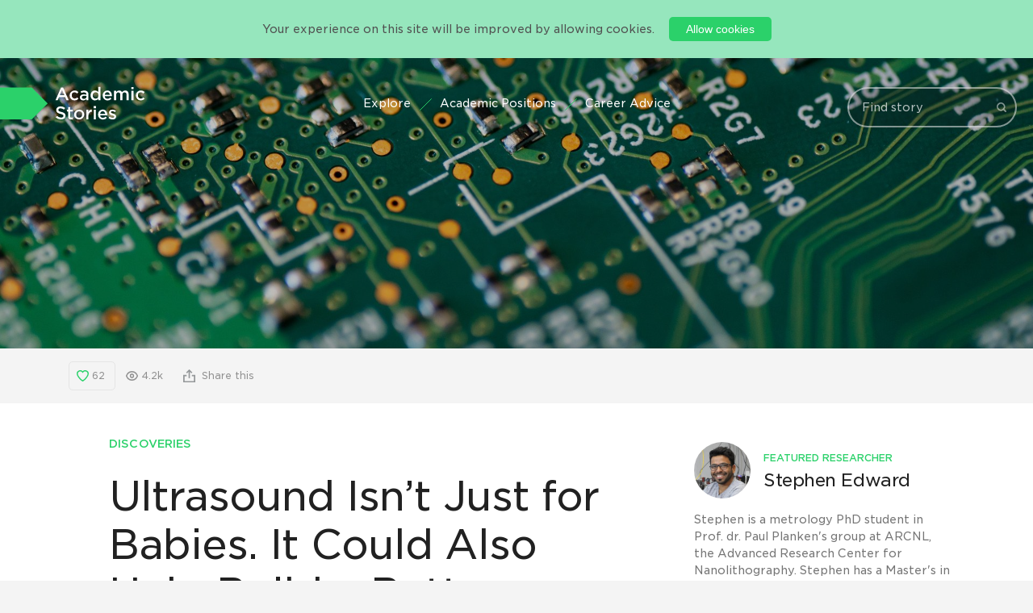

--- FILE ---
content_type: text/html; charset=UTF-8
request_url: https://academicstories.com/story/discoveries/ultrasound-isn-t-just-for-babies-it-could-also-help-build-a-better-computer-chip
body_size: 9878
content:
<!DOCTYPE html>
<html lang="en">
<head>
    <meta charset="utf-8">
    <meta http-equiv="X-UA-Compatible" content="IE=edge">
    <meta name="viewport" content="width=device-width, initial-scale=1, maximum-scale=1, user-scalable=0">
    <meta name="csrf-token" content="mxihxgVmtMlY0KCsCn6Qh9z48cIiTQcErGQpTdVB">
    <meta name="canonical" content="https://academicstories.com/story/discoveries/ultrasound-isn-t-just-for-babies-it-could-also-help-build-a-better-computer-chip">
    <title>    Ultrasound Isn’t Just for Babies. It Could Also Help Build a Better Computer Chip. - Discoveries - Academic Stories
</title>
    <link href="/stories/css/app.css?id=63d8a3d5eba400d8fde5" rel="stylesheet">
    <link rel="apple-touch-icon" sizes="57x57" href="/stories/img/favicons/apple-icon-57x57.png">
<link rel="apple-touch-icon" sizes="60x60" href="/stories/img/favicons/apple-icon-60x60.png">
<link rel="apple-touch-icon" sizes="72x72" href="/stories/img/favicons/apple-icon-72x72.png">
<link rel="apple-touch-icon" sizes="76x76" href="/stories/img/favicons/apple-icon-76x76.png">
<link rel="apple-touch-icon" sizes="114x114" href="/stories/img/favicons/apple-icon-114x114.png">
<link rel="apple-touch-icon" sizes="120x120" href="/stories/img/favicons/apple-icon-120x120.png">
<link rel="apple-touch-icon" sizes="144x144" href="/stories/img/favicons/apple-icon-144x144.png">
<link rel="apple-touch-icon" sizes="152x152" href="/stories/img/favicons/apple-icon-152x152.png">
<link rel="apple-touch-icon" sizes="180x180" href="/stories/img/favicons/apple-icon-180x180.png">
<link rel="icon" type="image/png" sizes="192x192"  href="/stories/img/favicons/android-icon-192x192.png">
<link rel="icon" type="image/png" sizes="32x32" href="/stories/img/favicons/favicon-32x32.png">
<link rel="icon" type="image/png" sizes="96x96" href="/stories/img/favicons/favicon-96x96.png">
<link rel="icon" type="image/png" sizes="16x16" href="/stories/img/favicons/favicon-16x16.png">
<link rel="manifest" href="/stories/img/favicons/manifest.json">
<meta name="msapplication-TileColor" content="#ffffff">
<meta name="msapplication-TileImage" content="/stories/img/favicons/ms-icon-144x144.png">
<meta name="theme-color" content="#ffffff">    <meta property="og:image" content="https://s3.eu-central-1.amazonaws.com/ap-production-media-storage/743/conversions/mobile.JPG">
        <style>
        #header-bg {
            background-image: url('https://s3.eu-central-1.amazonaws.com/ap-production-media-storage/742/conversions/mobile.jpg');
        }
        #header-opacity {
            background-color: rgba(0, 0, 0, 0.25);
        }
        @media (min-width: 600px) {
            #header-bg {
                background-image: url('https://s3.eu-central-1.amazonaws.com/ap-production-media-storage/742/conversions/full.jpg');
            }
        }
    </style>
    <meta name="description" content="ARCNL PhD student Stephen Edwards uses a laser to launch extremely high-frequency soundwaves (ultrasound) into the layers of computer chips.">
                <!-- Global site tag (gtag.js) - Google Analytics -->
    <script async src="https://www.googletagmanager.com/gtag/js?id=UA-104924548-1"></script>
    <script>
        window.dataLayer = window.dataLayer || [];
        function gtag(){dataLayer.push(arguments);}
        gtag('js', new Date());
        gtag('config', 'UA-104924548-1');
    </script>

<script type="application/ld+json">
    {
      "@context": "http://schema.org",
      "@type": "Organization",
      "name" : "Academic Stories",
      "legalName": "Academic Positions Media Group AB",
      "vatID": "SE556797384601",
      "logo" : "https://academicstories.com/stories/img/logo.png",
      "url": "https://academicstories.com",
      "contactPoint": [{
        "@type": "ContactPoint",
        "telephone": "+46 840 835 000",
        "email": "info@academicpositions.eu",
        "contactType": "sales"
      }],
      "sameAs": [
        "https://www.facebook.com/academicstories/",
        "https://www.instagram.com/academicstories",
        "https://www.linkedin.com/company/academic-stories/",
        "https://twitter.com/academicstories"
      ]
    }
</script>
<script type="application/ld+json">
    {
      "@context": "http://schema.org",
      "@type": "WebSite",
      "url": "https://academicstories.com",
      "potentialAction": {
        "@type": "SearchAction",
        "target": "https://academicstories.com/search?q={search_term_string}",
        "query-input": "required name=search_term_string"
      }
    }
</script>

<!-- Twitter universal website tag code -->
<script>
!function(e,t,n,s,u,a){e.twq||(s=e.twq=function(){s.exe?s.exe.apply(s,arguments):s.queue.push(arguments);
},s.version='1.1',s.queue=[],u=t.createElement(n),u.async=!0,u.src='//static.ads-twitter.com/uwt.js',
a=t.getElementsByTagName(n)[0],a.parentNode.insertBefore(u,a))}(window,document,'script');
// Insert Twitter Pixel ID and Standard Event data below
twq('init','o1vsl');
twq('track','PageView');
</script>
<!-- End Twitter universal website tag code -->
    <script src="https://cdn.polyfill.io/v2/polyfill.min.js"></script>

    <!-- Google Tag Manager -->
    <script>(function(w,d,s,l,i){w[l]=w[l]||[];w[l].push({'gtm.start':
    new Date().getTime(),event:'gtm.js'});var f=d.getElementsByTagName(s)[0],
    j=d.createElement(s),dl=l!='dataLayer'?'&l='+l:'';j.async=true;j.src=
    'https://www.googletagmanager.com/gtm.js?id='+i+dl;f.parentNode.insertBefore(j,f);
    })(window,document,'script','dataLayer','GTM-WN7F3SM');</script>
    <!-- End Google Tag Manager -->
</head>
<body>
    <!-- Google Tag Manager (noscript) -->
    <noscript><iframe src="https://www.googletagmanager.com/ns.html?id=GTM-WN7F3SM"
    height="0" width="0" style="display:none;visibility:hidden"></iframe></noscript>
    <!-- End Google Tag Manager (noscript) -->

    <div class="js-cookie-consent cookie-consent">

    <span class="cookie-consent__message">
        Your experience on this site will be improved by allowing cookies.
    </span>

    <button class="js-cookie-consent-agree cookie-consent__agree">
        Allow cookies
    </button>

</div>

    <script>

        window.laravelCookieConsent = (function () {

            var COOKIE_VALUE = 1;

            function consentWithCookies() {
                setCookie('laravel_cookie_consent', COOKIE_VALUE, 365 * 20);
                hideCookieDialog();
            }

            function cookieExists(name) {
                return (document.cookie.split('; ').indexOf(name + '=' + COOKIE_VALUE) !== -1);
            }

            function hideCookieDialog() {
                var dialogs = document.getElementsByClassName('js-cookie-consent');

                for (var i = 0; i < dialogs.length; ++i) {
                    dialogs[i].style.display = 'none';
                }
            }

            function setCookie(name, value, expirationInDays) {
                var date = new Date();
                date.setTime(date.getTime() + (expirationInDays * 24 * 60 * 60 * 1000));
                document.cookie = name + '=' + value + '; ' + 'expires=' + date.toUTCString() +';path=/';
            }

            if(cookieExists('laravel_cookie_consent')) {
                hideCookieDialog();
            }

            var buttons = document.getElementsByClassName('js-cookie-consent-agree');

            for (var i = 0; i < buttons.length; ++i) {
                buttons[i].addEventListener('click', consentWithCookies);
            }

            return {
                consentWithCookies: consentWithCookies,
                hideCookieDialog: hideCookieDialog
            };
        })();
    </script>

        <div id="site" class="theme-dark ">
        <div id="header-bg" class="theme-dark">
            <section id="header-menu">
                <a href="https://academicstories.com">
                    <img class="site-logo" src="/stories/img/stories-logo-white-text.svg" alt="Academic Stories logo">
                </a>
                <div id="site-menu-wrapper" class="clearfix">
    <ul class="site-menu">
    
    
    <li>
        <a href="https://academicstories.com/explore" class="site-menu__link ">
            Explore
        </a>
    </li>


    <li>
        <a href="https://academicpositions.com" class="site-menu__link ">
            Academic Positions
        </a>
    </li>

    <li>
        <a href="https://academicpositions.com/career-advice" class="site-menu__link site-menu__link--last ">
            Career Advice
        </a>
    </li>
</ul>
    <form method="GET" action="https://academicstories.com/search" class="site-search-wrapper">
    <input type="text" class="site-search" name="q" placeholder="Find story" value="">
</form></div>                <div id="header-menu-toggle"
                     data-menu-toggle="#site-menu-wrapper">
                </div>
            </section>
            <div id="header-opacity">
                <section id="header-content">
                                    </section>
            </div>
        </div>
            <script type="application/ld+json">
    {
      "@context": "http://schema.org",
      "@type": "NewsArticle",
      "mainEntityOfPage": {
        "@type": "WebPage",
        "@id": "https://academicstories.com/story/discoveries/ultrasound-isn-t-just-for-babies-it-could-also-help-build-a-better-computer-chip"
      },
      "headline": "Ultrasound Isn’t Just for Babies. It Could Also Help Build a Better Computer Chip.",
                "image": [
              "https://s3.eu-central-1.amazonaws.com/ap-production-media-storage/742/conversions/full.jpg"
           ],
                      "datePublished": "2019-10-02T13:05:01+02:00",
            "dateModified": "2023-08-16T07:20:10+02:00",
      "author": {
        "@type": "Person",
        "name": "Sarah Binns"
      },
       "publisher": {
        "@type": "Organization",
        "name": "Academic Stories",
        "logo": {
          "@type": "ImageObject",
          "url": "https://academicstories.com/stories/img/logo.png"
        }
      },
      "description": "ARCNL PhD student Stephen Edwards uses a laser to launch extremely high-frequency soundwaves (ultrasound) into the layers of computer chips."
    }
    </script>


    <!-- Story meta -->
    <div class="site-content-precontent">
        <div class="container">
            <ul class="story-meta">
    <li class="story-meta__item story-meta__item--likes"
    data-like="119"
    data-like-count="62">
    62
</li>    <li class="story-meta__item story-meta__item--read">
    4.2k
</li>    <li class="story-meta__item story-meta__item--share" data-toggle=".story-share-1198f14e45fceea167a5a36dedd4bea2543">
        Share this
        <div class="story-share-box story-share-1198f14e45fceea167a5a36dedd4bea2543" data-toggle-target>
            <ul class="social-media-icons ">
    <li>
        <a href="https://www.facebook.com/share.php?u=https://academicstories.com/story/discoveries/ultrasound-isn-t-just-for-babies-it-could-also-help-build-a-better-computer-chip" target="_blank">
            <img class="social-media-icons__item" src="/stories/img/social-media-fb.svg" alt="Facebook">
        </a>
    </li>
    <li>
        <a href="https://twitter.com/intent/tweet?status=&quot;Ultrasound Isn’t Just for Babies. It Could Also Help Build a Better Computer Chip.&quot; on Academic Stories+[https://academicstories.com/story/discoveries/ultrasound-isn-t-just-for-babies-it-could-also-help-build-a-better-computer-chip]" target="_blank">
            <img class="social-media-icons__item" src="/stories/img/social-media-twitter.svg" alt="Twitter">
        </a>
    </li>
    <li>
        <a href="https://www.linkedin.com/shareArticle?mini=true&url=https://academicstories.com/story/discoveries/ultrasound-isn-t-just-for-babies-it-could-also-help-build-a-better-computer-chip&title=&quot;Ultrasound Isn’t Just for Babies. It Could Also Help Build a Better Computer Chip.&quot; on Academic Stories&source=https://academicstories.com/story/discoveries/ultrasound-isn-t-just-for-babies-it-could-also-help-build-a-better-computer-chip" target="_blank">
            <img class="social-media-icons__item" src="/stories/img/social-media-linkedin.svg" alt="LinkedIn">
        </a>
    </li>
</ul>        </div>
    </li>
</ul>        </div>
    </div>

    <section class="site-content">
        <div class="container">
            <div class="row">

                <div class="col-12 col-lg-8">
                    <!-- Story content -->
                    <div class="inner-wrapper">
                        <div class="story-header">
                            <a href="https://academicstories.com/category/discoveries" class="category-label">
                                Discoveries
                            </a>
                            <h1 class="story-header__header">Ultrasound Isn’t Just for Babies. It Could Also Help Build a Better Computer Chip.</h1>
                            <ul class="story-meta-author">
    <li>
        <div class="read-time">
            <span class="read-time__icon">4 min read</span>
        </div>
    </li>
    <li>By Sarah Binns</li>
    
</ul>
                        </div>
                        <div class="story-content read-more-content  read-more-content--always-open read-more-content--open " data-max-height="37">
                            <p>We can run sophisticated programs on our smartphones or download an entire movie to our computers in seconds thanks to advancements in processors and memory chips. Making these tiny structures precisely right requires extreme accuracy. Memory chips are bulk printed with layers of metal and dielectrics on silicon wafers. The wafers themselves are around 30cm in diameter, but the smallest individual component of the transistors in today’s chips measure between 14 and 10 nanometres on average (for reference, a DNA molecule is just two nanometres wide.) To precisely print these features grating lines etched into silicon wafer to act as markers and tell the machines exactly where to print each component. However, in an actual industrial scenario, the all-important markers get buried under multiple opaque layers, making it difficult for the machines to find them using light and align for the printing process.&nbsp;</p><figure class="image image-style-align-left"><img src="https://s3.eu-central-1.amazonaws.com/ap-production-media-storage/747/conversions/full.JPG"></figure><p>“The machines need to be able to see through the opaque layers to find the markers. It’s like building a skyscraper. You need to know where the first floor is when you build the tenth floor,” says Stephen Edward, a metrology PhD student in the group of Prof. dr. Paul Planken at ARCNL, the Advanced Research Center for Nanolithography. Stephen and his group’s solution is to use a high-powered laser. The laser launches extremely high-frequency soundwaves (ultrasound) into the layers and reads out the echo. Ultrasound can travel through layers that light can’t, allowing machines to look through the usually-opaque layers and find the markers. “It’s a bit like knocking on a wall to figure out if there’s a hard object or empty space behind it. The only difference here is that instead of knocking on the wafer, we use laser light to create the sound and “listen” to it using laser light,” explains Stephen.&nbsp;&nbsp;</p><p>If using light to create ultrasound sounds a little science fiction-y to you, you’re not alone. “When I joined four years ago and my supervisor told me this was the project, I thought the idea sounded impossible. You hit an object with light and it becomes sound! I didn’t know that was even possible,” Stephen says. At some point, it started to seem less far-fetched though, and one year ago the group was able to show for the first time that it was possible to use sound waves to detect markers hidden under metal and dielectric layers.&nbsp;</p><p>Now that this technique has been shown to work in a lab setting, the next question is how quickly it could be transferred to an industrial setting. ARCNL is a public-private partnership between two universities in Amsterdam (University of Amsterdam and Vrije Universiteit Amsterdam), the Dutch Research Council (NWO) and ASML, a Dutch company that is the world leader in the production of machines that make processors and memory chips for computers, tablets, and smartphones. The institute’s close connection to industry is what attracted Stephen to ARCNL in the first place. “I liked the idea of doing something that would allow me to jump into industry quickly,” he says. “I didn’t want to work on something that was really abstract and wouldn’t have any practical applications at all in the next 50 years. That’s the highlight of this institute I would say, that you get to work directly with industry.”&nbsp;</p><figure class="image"><img src="https://s3.eu-central-1.amazonaws.com/ap-production-media-storage/746/conversions/full.JPG"><figcaption>Inside of the high power laser used for the generation and detection of the acoustic waves.</figcaption></figure><p>Another highlight for Stephen is the community feel of ARCNL. The institute has 75 employees in total which means you quickly get to know everyone else who works there and feel comfortable approaching other professors and group leaders. The fact that everyone works on interrelated projects adds to the community feeling. “When I hear from other international students, one of the complaints I hear is that they feel isolated in a new country and they don’t get to mingle with the local crowd. That’s not the case here. My friends are mostly from work which is great,” he adds.&nbsp;</p><p>Extreme ultraviolet lithography, Stephen’s research area, is the most promising new technology for computer chipmaking. By combining fundamental physics with inspiration from industry, he and his ARCNL colleagues are pushing boundaries and contributing to the development of smaller and smarter electronics.&nbsp;</p>

                            <ul class="story-meta">
    <li class="story-meta__item story-meta__item--likes"
    data-like="119"
    data-like-count="62">
    62
</li>    <li class="story-meta__item story-meta__item--read">
    4.2k
</li>    <li class="story-meta__item story-meta__item--share" data-toggle=".story-share-1191679091c5a880faf6fb5e6087eb1b2dc">
        Share this
        <div class="story-share-box story-share-1191679091c5a880faf6fb5e6087eb1b2dc" data-toggle-target>
            <ul class="social-media-icons ">
    <li>
        <a href="https://www.facebook.com/share.php?u=https://academicstories.com/story/discoveries/ultrasound-isn-t-just-for-babies-it-could-also-help-build-a-better-computer-chip" target="_blank">
            <img class="social-media-icons__item" src="/stories/img/social-media-fb.svg" alt="Facebook">
        </a>
    </li>
    <li>
        <a href="https://twitter.com/intent/tweet?status=&quot;Ultrasound Isn’t Just for Babies. It Could Also Help Build a Better Computer Chip.&quot; on Academic Stories+[https://academicstories.com/story/discoveries/ultrasound-isn-t-just-for-babies-it-could-also-help-build-a-better-computer-chip]" target="_blank">
            <img class="social-media-icons__item" src="/stories/img/social-media-twitter.svg" alt="Twitter">
        </a>
    </li>
    <li>
        <a href="https://www.linkedin.com/shareArticle?mini=true&url=https://academicstories.com/story/discoveries/ultrasound-isn-t-just-for-babies-it-could-also-help-build-a-better-computer-chip&title=&quot;Ultrasound Isn’t Just for Babies. It Could Also Help Build a Better Computer Chip.&quot; on Academic Stories&source=https://academicstories.com/story/discoveries/ultrasound-isn-t-just-for-babies-it-could-also-help-build-a-better-computer-chip" target="_blank">
            <img class="social-media-icons__item" src="/stories/img/social-media-linkedin.svg" alt="LinkedIn">
        </a>
    </li>
</ul>        </div>
    </li>
</ul>
                            <span class="read-more-content__read-more btn btn--centered js-gtm-read-more-content__read-more">Continue reading</span>
                        </div>
                    </div>
                </div>

                <div class="col-12 col-lg-4">
                    <!-- Story sidebar -->
                    <div class="story-sidebar">
                                                <div class="container">
                            <div class="story-researcher">
    <div class="story-researcher__row">
                    <img src="https://s3.eu-central-1.amazonaws.com/ap-production-media-storage/748/conversions/full.JPG"
                 alt="Stephen Edward"
                 class="story-researcher__img">
                <div>
            <div class="story-researcher__header">Featured researcher</div>
            <h3 class="story-researcher__name">Stephen Edward</h3>
        </div>
    </div>
    <div class="story-researcher__description">Stephen is a metrology PhD student in Prof. dr. Paul Planken&#039;s group at ARCNL, the Advanced Research Center for Nanolithography. Stephen has a Master&#039;s in Physics from the National Institute of Science Education and Research, Bhubaneswar.</div>
    <div class="story-researcher__row">
                    <a href="https://arcnl.nl/people/stephen-edward" class="story-researcher__website" target="_blank">Website</a>
                                                    </div>
</div>
                        </div>
                                                                        <div class="story-tile-container">
            <h2 class="page-header">Others also read</h2>                <div class="">
            <div class="story-tile">
    <article class="story-tile__content">
        <a href="https://academicstories.com/story/rising-stars/why-it-s-important-to-challenge-public-opinion" class="story-tile__link">
                                                <img src="https://s3.eu-central-1.amazonaws.com/ap-production-media-storage/476/conversions/thumb.jpeg"
                         alt=""
                         class="story-tile__img">
                                        <div class="story-tile__row">
                <h4 class="story-tile__header">Why It’s Important to Challenge Public Opinion</h4>
                <div class="read-time">
                    <span class="read-time__icon">4 min read</span>
                </div>
            </div>
        </a>
    </article>
</div>        </div>
            <div class="">
            <div class="story-tile">
    <article class="story-tile__content">
        <a href="https://academicstories.com/story/emphasizing-equality/standing-up-for-women-in-science" class="story-tile__link">
                                                <img src="https://s3.eu-central-1.amazonaws.com/ap-production-media-storage/343/conversions/thumb.jpg"
                         alt=""
                         class="story-tile__img">
                                        <div class="story-tile__row">
                <h4 class="story-tile__header">Standing up for Women in Science</h4>
                <div class="read-time">
                    <span class="read-time__icon">4 min read</span>
                </div>
            </div>
        </a>
    </article>
</div>        </div>
            <div class="">
            <div class="story-tile">
    <article class="story-tile__content">
        <a href="https://academicstories.com/story/science-for-humanity/stressed-out-caroline-eklund-is-here-to-help" class="story-tile__link">
                                                <img src="https://s3.eu-central-1.amazonaws.com/ap-production-media-storage/236/conversions/thumb.jpg"
                         alt=""
                         class="story-tile__img">
                                        <div class="story-tile__row">
                <h4 class="story-tile__header">Stressed Out? Caroline Eklund Is Here to Help</h4>
                <div class="read-time">
                    <span class="read-time__icon">5 min read</span>
                </div>
            </div>
        </a>
    </article>
</div>        </div>
            <div class="">
            <div class="story-tile">
    <article class="story-tile__content">
        <a href="https://academicstories.com/story/inspiring-ideas/the-power-of-ultrafast-lasers-1" class="story-tile__link">
                                                <img src="https://s3.eu-central-1.amazonaws.com/ap-production-media-storage/1192/conversions/thumb.jpeg"
                         alt=""
                         class="story-tile__img">
                                        <div class="story-tile__row">
                <h4 class="story-tile__header">The Power of Ultrafast Lasers</h4>
                <div class="read-time">
                    <span class="read-time__icon">4 min read</span>
                </div>
            </div>
        </a>
    </article>
</div>        </div>
            <div class="">
            <div class="story-tile">
    <article class="story-tile__content">
        <a href="https://academicstories.com/story/inspiring-ideas/light-the-essential-ingredient-for-future-technology" class="story-tile__link">
                                                <img src="https://s3.eu-central-1.amazonaws.com/ap-production-media-storage/901/conversions/thumb.jpg"
                         alt=""
                         class="story-tile__img">
                                        <div class="story-tile__row">
                <h4 class="story-tile__header">Light: the Essential Ingredient for Future Technology</h4>
                <div class="read-time">
                    <span class="read-time__icon">5 min read</span>
                </div>
            </div>
        </a>
    </article>
</div>        </div>
    </div>                        <div class="row row-section" v-show="!showStories">
    <div class="col-12">
        <div class="content-container">
            <a href="https://academicstories.com" class="btn btn--centered">
                Explore more stories
            </a>
        </div>
    </div>
</div>
                    </div>
                </div>

            </div>
        </div>
    </section>

    <!-- Employer  -->
    <div class="site-content section-border section-border--alternate">
                    <div class="container content-container">
                <div class="row">
        <div class="col-12 col-md-3 story-employer__logo-container">
                            <img src="https://s3.eu-central-1.amazonaws.com/ap-production-media-storage/750/Screen%20Shot%202019-09-30%20at%2011.25.02%20AM.png"
                     alt="Advanced Research Center for Nanolithography (ARCNL)"
                     class="story-employer__logo">
                    </div>
        <div class="col-12 col-md-9">
            <div class="story-employer__header">Employer</div>
            <h3 class="story-employer__name">Advanced Research Center for Nanolithography (ARCNL)</h3>
            <div class="story-employer__description">Advanced Research Center for Nanolithography (ARCNL) does exciting fundamental physics at the highest possible level with a relevance to key technologies in nanolithography. Their goal is to contribute to the production of ever smarter and smaller electronics, while at the same time pushing the boundaries of our fundamental insight into the workings of nature.</div>

            <button onclick="window.open('https://academicpositions.com/employer/advanced-research-center-for-nanolithography-arcnl?utm_source=Academic%20Stories&amp;utm_medium=button&amp;utm_campaign=AS_ARCNL_learnmore', '_blank');" type="button" class="story-employer__btn js-gtm-story-employer__btn" style="background-color:#151d38">
                See all jobs available at ARCNL</button>
        </div>
    </div>
            </div>
            </div>

    <!-- About this story & Facebook -->
    <div class="site-content section-border">
        <div class="container content-container">
            <div class="row">
                <div class="col-12 col-md-8">
                    <div class="story-about row-section">
    <h2 class="page-header">About this story</h2>    <table class="table story-about__table">
        <tbody>
            <tr>
                <td class="th">Title</td>
                <td>Ultrasound Isn’t Just for Babies. It Could Also Help Build a Better Computer Chip.</td>
            </tr>
            <tr>
                <td class="th">Posted on</td>
                <td>Oct 02, 2019 at 01:05 pm.</td>
            </tr>
            
            <tr>
                <td class="th">Category</td>
                <td><a href="https://academicstories.com/category/discoveries" class="category-label">Discoveries</a></td>
            </tr>
                        <tr>
                <td class="th">Tags</td>
                <td>Laser Physics, Materials Chemistry, Nanotechnology, Photochemistry</td>
            </tr>
                    </tbody>
    </table>
</div>
                    <div class="facebook-comments row-section">
    <div>
        <div id="fb-root"></div>
        <script>
            (function(d, s, id) {
                var js, fjs = d.getElementsByTagName(s)[0];
                if (d.getElementById(id)) return;
                js = d.createElement(s); js.id = id;
                js.src = "//connect.facebook.net/en_GB/sdk.js#xfbml=1&version=v2.10&appId=163662867533075";
                fjs.parentNode.insertBefore(js, fjs);
            }(document, 'script', 'facebook-jssdk'));
        </script>
        <div class="fb-comments" data-href="https://academicstories.com/story/discoveries/ultrasound-isn-t-just-for-babies-it-could-also-help-build-a-better-computer-chip" data-numposts="5" data-width="100%"></div>
    </div>
</div>
                </div>
                <div class="col-12 col-md-4">
                    <div class="newsletter-signup">
            <h2 class="page-header">Subscribe to Stories</h2>        <div class="newsletter-signup__content">
        <p>Join our network of thousands of members and get the latest stories straight to your inbox.</p>
        <form method="POST" action="https://academicstories.com/api/newsletter/subscribe" accept-charset="UTF-8" data-submit="async" class="single-form"><input name="_token" type="hidden" value="mxihxgVmtMlY0KCsCn6Qh9z48cIiTQcErGQpTdVB">

<div class="form-element ">
    <label>
                <input required="required" placeholder="Your email address" name="email" type="email">
                <div class="form-element__error" data-error-form="email">
                    </div>
            </label>
</div>
<input name="_key" type="hidden" value="weekly_stories">
<input name="_success_message" type="hidden" value="Check your inbox! You need to confirm your email before you will receive your first newsletter.">

<div class="form-element ">
    <label>
                <button type="submit" class="btn btn--block" data-value="Subscribe">Subscribe</button>
            </label>
</div>
</form>    </div>
</div>                </div>
            </div>
        </div>
    </div>

    <!-- More stories -->
    <div class="site-content section-border section-border--alternate">
        <div class="container content-container">
            <h2 class="page-header">More stories</h2>            <div class="row">
                <div class="col-12 col-md-6 col-lg-4">
            <div class="story-card story-card--compact ">
    <article class="story-card__content">
                    <a href="https://academicstories.com/story/inspiring-ideas/the-ebb-and-flow-of-fluid-dynamics" class="story-card__link">
                <img src="https://s3.eu-central-1.amazonaws.com/ap-production-media-storage/1210/conversions/mobile.jpg"
                     alt=""
                     class="story-card__img ">
            </a>
                <div class="wrapper">
            <a href="https://academicstories.com/category/inspiring-ideas" class="category-label">
                Inspiring Ideas
            </a>
            <div class="read-time read-time--inline">
                4 min read
            </div>
            <a href="https://academicstories.com/story/inspiring-ideas/the-ebb-and-flow-of-fluid-dynamics" class="story-card__link">
                <h4 class="story-card__header">The Ebb and Flow of Fluid Dynamics</h4>
                <div class="story-card__excerpt">
                                        Many mechanical processes, from the brakes in your car to your home heating system or the sewage pipes underground, operate under the principles of fluid mechanics.
                </div>
            </a>
        </div>
        <div class="wrapper-meta">
            <ul class="story-meta">
    <li class="story-meta__item story-meta__item--likes"
    data-like="174"
    data-like-count="2">
    2
</li>    <li class="story-meta__item story-meta__item--read">
    104
</li>    <li class="story-meta__item story-meta__item--share" data-toggle=".story-share-17445c48cce2e2d7fbdea1afc51c7c6ad26">
        Share this
        <div class="story-share-box story-share-17445c48cce2e2d7fbdea1afc51c7c6ad26" data-toggle-target>
            <ul class="social-media-icons ">
    <li>
        <a href="https://www.facebook.com/share.php?u=https://academicstories.com/story/inspiring-ideas/the-ebb-and-flow-of-fluid-dynamics" target="_blank">
            <img class="social-media-icons__item" src="/stories/img/social-media-fb.svg" alt="Facebook">
        </a>
    </li>
    <li>
        <a href="https://twitter.com/intent/tweet?status=&quot;The Ebb and Flow of Fluid Dynamics&quot; on Academic Stories+[https://academicstories.com/story/inspiring-ideas/the-ebb-and-flow-of-fluid-dynamics]" target="_blank">
            <img class="social-media-icons__item" src="/stories/img/social-media-twitter.svg" alt="Twitter">
        </a>
    </li>
    <li>
        <a href="https://www.linkedin.com/shareArticle?mini=true&url=https://academicstories.com/story/inspiring-ideas/the-ebb-and-flow-of-fluid-dynamics&title=&quot;The Ebb and Flow of Fluid Dynamics&quot; on Academic Stories&source=https://academicstories.com/story/inspiring-ideas/the-ebb-and-flow-of-fluid-dynamics" target="_blank">
            <img class="social-media-icons__item" src="/stories/img/social-media-linkedin.svg" alt="LinkedIn">
        </a>
    </li>
</ul>        </div>
    </li>
</ul>        </div>
    </article>
</div>        </div>
            <div class="col-12 col-md-6 col-lg-4">
            <div class="story-card story-card--compact ">
    <article class="story-card__content">
                    <a href="https://academicstories.com/story/emphasizing-equality/inclusive-education-for-all" class="story-card__link">
                <img src="https://s3.eu-central-1.amazonaws.com/ap-production-media-storage/1201/conversions/mobile.jpg"
                     alt=""
                     class="story-card__img ">
            </a>
                <div class="wrapper">
            <a href="https://academicstories.com/category/emphasizing-equality" class="category-label">
                Emphasizing Equality
            </a>
            <div class="read-time read-time--inline">
                4 min read
            </div>
            <a href="https://academicstories.com/story/emphasizing-equality/inclusive-education-for-all" class="story-card__link">
                <h4 class="story-card__header">Inclusive Education for All</h4>
                <div class="story-card__excerpt">
                                        Schools around the world face a common challenge – how do they ensure that every child feels included and has equal education opportunities?
                </div>
            </a>
        </div>
        <div class="wrapper-meta">
            <ul class="story-meta">
    <li class="story-meta__item story-meta__item--likes"
    data-like="173"
    data-like-count="1">
    1
</li>    <li class="story-meta__item story-meta__item--read">
    50
</li>    <li class="story-meta__item story-meta__item--share" data-toggle=".story-share-173d3d9446802a44259755d38e6d163e820">
        Share this
        <div class="story-share-box story-share-173d3d9446802a44259755d38e6d163e820" data-toggle-target>
            <ul class="social-media-icons ">
    <li>
        <a href="https://www.facebook.com/share.php?u=https://academicstories.com/story/emphasizing-equality/inclusive-education-for-all" target="_blank">
            <img class="social-media-icons__item" src="/stories/img/social-media-fb.svg" alt="Facebook">
        </a>
    </li>
    <li>
        <a href="https://twitter.com/intent/tweet?status=&quot;Inclusive Education for All&quot; on Academic Stories+[https://academicstories.com/story/emphasizing-equality/inclusive-education-for-all]" target="_blank">
            <img class="social-media-icons__item" src="/stories/img/social-media-twitter.svg" alt="Twitter">
        </a>
    </li>
    <li>
        <a href="https://www.linkedin.com/shareArticle?mini=true&url=https://academicstories.com/story/emphasizing-equality/inclusive-education-for-all&title=&quot;Inclusive Education for All&quot; on Academic Stories&source=https://academicstories.com/story/emphasizing-equality/inclusive-education-for-all" target="_blank">
            <img class="social-media-icons__item" src="/stories/img/social-media-linkedin.svg" alt="LinkedIn">
        </a>
    </li>
</ul>        </div>
    </li>
</ul>        </div>
    </article>
</div>        </div>
            <div class="col-12 col-md-6 col-lg-4">
            <div class="story-card story-card--compact ">
    <article class="story-card__content">
                    <a href="https://academicstories.com/story/career-stories/children-s-literacy-in-our-hyperconnected-world" class="story-card__link">
                <img src="https://s3.eu-central-1.amazonaws.com/ap-production-media-storage/1187/conversions/mobile.jpeg"
                     alt=""
                     class="story-card__img ">
            </a>
                <div class="wrapper">
            <a href="https://academicstories.com/category/career-stories" class="category-label">
                Career stories
            </a>
            <div class="read-time read-time--inline">
                4 min read
            </div>
            <a href="https://academicstories.com/story/career-stories/children-s-literacy-in-our-hyperconnected-world" class="story-card__link">
                <h4 class="story-card__header">Children’s Literacy in Our Hyperconnected World</h4>
                <div class="story-card__excerpt">
                                        Many adults who didn’t grow up in the digital age find the Internet of Things concept hard to grasp, but what about the iPad generation? What do they make of it all?
                </div>
            </a>
        </div>
        <div class="wrapper-meta">
            <ul class="story-meta">
    <li class="story-meta__item story-meta__item--likes"
    data-like="171"
    data-like-count="1">
    1
</li>    <li class="story-meta__item story-meta__item--read">
    85
</li>    <li class="story-meta__item story-meta__item--share" data-toggle=".story-share-171c81e728d9d4c2f636f067f89cc14862c">
        Share this
        <div class="story-share-box story-share-171c81e728d9d4c2f636f067f89cc14862c" data-toggle-target>
            <ul class="social-media-icons ">
    <li>
        <a href="https://www.facebook.com/share.php?u=https://academicstories.com/story/career-stories/children-s-literacy-in-our-hyperconnected-world" target="_blank">
            <img class="social-media-icons__item" src="/stories/img/social-media-fb.svg" alt="Facebook">
        </a>
    </li>
    <li>
        <a href="https://twitter.com/intent/tweet?status=&quot;Children’s Literacy in Our Hyperconnected World&quot; on Academic Stories+[https://academicstories.com/story/career-stories/children-s-literacy-in-our-hyperconnected-world]" target="_blank">
            <img class="social-media-icons__item" src="/stories/img/social-media-twitter.svg" alt="Twitter">
        </a>
    </li>
    <li>
        <a href="https://www.linkedin.com/shareArticle?mini=true&url=https://academicstories.com/story/career-stories/children-s-literacy-in-our-hyperconnected-world&title=&quot;Children’s Literacy in Our Hyperconnected World&quot; on Academic Stories&source=https://academicstories.com/story/career-stories/children-s-literacy-in-our-hyperconnected-world" target="_blank">
            <img class="social-media-icons__item" src="/stories/img/social-media-linkedin.svg" alt="LinkedIn">
        </a>
    </li>
</ul>        </div>
    </li>
</ul>        </div>
    </article>
</div>        </div>
    </div>
        </div>
        <div class="row row-section" v-show="!showStories">
    <div class="col-12">
        <div class="content-container">
            <a href="https://academicstories.com" class="btn btn--centered">
                Explore more stories
            </a>
        </div>
    </div>
</div>
    </div>

        <section class="site-footer">
            <ul class="site-menu">
    
    
    <li>
        <a href="https://academicstories.com/explore" class="site-menu__link ">
            Explore
        </a>
    </li>


    <li>
        <a href="https://academicpositions.com" class="site-menu__link ">
            Academic Positions
        </a>
    </li>

    <li>
        <a href="https://academicpositions.com/career-advice" class="site-menu__link site-menu__link--last ">
            Career Advice
        </a>
    </li>
</ul>
<div class="footer-links-wrapper container">
    <div class="row no-gutters">
        <div class="col-12 col-md-6 col-lg-6">
            <ul class="footer-links">
    <li>
        <span class="footer-links__item footer-links__item--header">Popular stories</span>
    </li>
        <li>
        <a href="https://academicstories.com/story/career-stories/life-imitates-art-eries-KU-Leuven" class="footer-links__item">Life Imitates Art(eries)</a>
    </li>
        <li>
        <a href="https://academicstories.com/story/inspiring-ideas/bacteria-could-produce-the-fuel-of-the-future" class="footer-links__item">Bacteria Could Produce the Fuel of the Future</a>
    </li>
        <li>
        <a href="https://academicstories.com/story/inspiring-ideas/printing-medication-on-demand" class="footer-links__item">Printing Medication on Demand</a>
    </li>
        <li>
        <a href="https://academicstories.com/story/career-stories/looking-for-a-postdoc-have-you-considered-sweden" class="footer-links__item">Looking For a Postdoc? Have You Considered Sweden?</a>
    </li>
        <li>
        <a href="https://academicstories.com/story/discoveries/manhattan-has-two-genetically-distinct-groups-of-rats" class="footer-links__item">Manhattan Has Two Genetically Distinct Groups of Rats</a>
    </li>
    </ul>        </div>
        
        <div class="col-12 col-lg-6">
            <ul class="footer-links">
    <li>
        <span class="footer-links__item footer-links__item--header">Follow us</span>
    </li>
    <li>
        <a href="https://www.facebook.com/academicstories/" target="_blank" class="footer-links__item footer-links__item--facebook">
            Facebook
        </a>
        <a href="https://www.instagram.com/academicstories" target="_blank" class="footer-links__item footer-links__item--instagram">
            Instagram
        </a>
        <a href="https://www.linkedin.com/company/academic-stories/" target="_blank" class="footer-links__item footer-links__item--linkedin">
            LinkedIn
        </a>
        <a href="https://twitter.com/academicstories" target="_blank" class="footer-links__item footer-links__item--twitter">
            Twitter
        </a>
    </li>
</ul>        </div>
    </div>
</div>
<div class="site-footer__copyright">
    &copy; 2026 <a href="https://academicpositions.com/terms-of-use/imprint" target="_blank">Academic Media Group International AB</a>.
    All rights reserved.
</div>
        </section>
    </div>
        <script src="/stories/js/app.js?id=77adf6f62481c7d5460e"></script>
        <script>
        $(document).ready(function(){
            // Leave it open by default, so if the browser fails run JS its just open:
            var $jobContentContainer = $('.read-more-content');
            if ($jobContentContainer.length > 0 && ! $jobContentContainer.hasClass('read-more-content--always-open')) {
                var jobContentContainerMaxHeight = $jobContentContainer.data('max-height');
                $jobContentContainer.css('max-height', jobContentContainerMaxHeight + 'rem');
                $jobContentContainer.removeClass('read-more-content--open');
            }

            // Expand job ad on click:
            $('.read-more-content__read-more').click(function () {
                var jobadContainer = $(this).parent();
                if (jobadContainer.length > 0) {
                    $(jobadContainer).addClass('read-more-content--open');
                    $(jobadContainer).css('max-height', 'none');
                }
            });
        });
    </script>
</body>
</html>


--- FILE ---
content_type: text/css
request_url: https://academicstories.com/stories/css/app.css?id=63d8a3d5eba400d8fde5
body_size: 10227
content:
/*! normalize.css v7.0.0 | MIT License | github.com/necolas/normalize.css */html{line-height:1.15;-ms-text-size-adjust:100%;-webkit-text-size-adjust:100%}body{margin:0}article,aside,footer,header,nav,section{display:block}h1{font-size:2em;margin:.67em 0}figcaption,figure,main{display:block}figure{margin:1em 40px}hr{-webkit-box-sizing:content-box;box-sizing:content-box;height:0;overflow:visible}pre{font-family:monospace,monospace;font-size:1em}a{background-color:transparent;-webkit-text-decoration-skip:objects}abbr[title]{border-bottom:none;text-decoration:underline;-webkit-text-decoration:underline dotted;text-decoration:underline dotted}b,strong{font-weight:inherit;font-weight:bolder}code,kbd,samp{font-family:monospace,monospace;font-size:1em}dfn{font-style:italic}mark{background-color:#ff0;color:#000}small{font-size:80%}sub,sup{font-size:75%;line-height:0;position:relative;vertical-align:baseline}sub{bottom:-.25em}sup{top:-.5em}audio,video{display:inline-block}audio:not([controls]){display:none;height:0}img{border-style:none}svg:not(:root){overflow:hidden}button,input,optgroup,select,textarea{font-family:sans-serif;font-size:100%;line-height:1.15;margin:0}button,input{overflow:visible}button,select{text-transform:none}[type=reset],[type=submit],button,html [type=button]{-webkit-appearance:button}[type=button]::-moz-focus-inner,[type=reset]::-moz-focus-inner,[type=submit]::-moz-focus-inner,button::-moz-focus-inner{border-style:none;padding:0}[type=button]:-moz-focusring,[type=reset]:-moz-focusring,[type=submit]:-moz-focusring,button:-moz-focusring{outline:1px dotted ButtonText}fieldset{padding:.35em .75em .625em}legend{-webkit-box-sizing:border-box;box-sizing:border-box;color:inherit;display:table;max-width:100%;padding:0;white-space:normal}progress{display:inline-block;vertical-align:baseline}textarea{overflow:auto}[type=checkbox],[type=radio]{-webkit-box-sizing:border-box;box-sizing:border-box;padding:0}[type=number]::-webkit-inner-spin-button,[type=number]::-webkit-outer-spin-button{height:auto}[type=search]{-webkit-appearance:textfield;outline-offset:-2px}[type=search]::-webkit-search-cancel-button,[type=search]::-webkit-search-decoration{-webkit-appearance:none}::-webkit-file-upload-button{-webkit-appearance:button;font:inherit}details,menu{display:block}summary{display:list-item}canvas{display:inline-block}[hidden],template{display:none}@-ms-viewport{width:device-width}html{-webkit-box-sizing:border-box;box-sizing:border-box;-ms-overflow-style:scrollbar}*,:after,:before{-webkit-box-sizing:inherit;box-sizing:inherit}.container{margin-right:auto;margin-left:auto;padding-right:15px;padding-left:15px;width:100%}@media (min-width:576px){.container{max-width:540px}}@media (min-width:768px){.container{max-width:720px}}@media (min-width:992px){.container{max-width:960px}}@media (min-width:1200px){.container{max-width:1140px}}.container-fluid{width:100%;margin-right:auto;margin-left:auto;padding-right:15px;padding-left:15px}.row{display:-ms-flexbox;display:-webkit-box;display:flex;-ms-flex-wrap:wrap;flex-wrap:wrap;margin-right:-15px;margin-left:-15px}.no-gutters{margin-right:0;margin-left:0}.no-gutters>.col,.no-gutters>[class*=col-]{padding-right:0;padding-left:0}.col,.col-1,.col-2,.col-3,.col-4,.col-5,.col-6,.col-7,.col-8,.col-9,.col-10,.col-11,.col-12,.col-auto,.col-lg,.col-lg-1,.col-lg-2,.col-lg-3,.col-lg-4,.col-lg-5,.col-lg-6,.col-lg-7,.col-lg-8,.col-lg-9,.col-lg-10,.col-lg-11,.col-lg-12,.col-lg-auto,.col-md,.col-md-1,.col-md-2,.col-md-3,.col-md-4,.col-md-5,.col-md-6,.col-md-7,.col-md-8,.col-md-9,.col-md-10,.col-md-11,.col-md-12,.col-md-auto,.col-sm,.col-sm-1,.col-sm-2,.col-sm-3,.col-sm-4,.col-sm-5,.col-sm-6,.col-sm-7,.col-sm-8,.col-sm-9,.col-sm-10,.col-sm-11,.col-sm-12,.col-sm-auto,.col-xl,.col-xl-1,.col-xl-2,.col-xl-3,.col-xl-4,.col-xl-5,.col-xl-6,.col-xl-7,.col-xl-8,.col-xl-9,.col-xl-10,.col-xl-11,.col-xl-12,.col-xl-auto{position:relative;width:100%;min-height:1px;padding-right:15px;padding-left:15px}.col{-ms-flex-preferred-size:0;flex-basis:0;-ms-flex-positive:1;-webkit-box-flex:1;flex-grow:1;max-width:100%}.col-auto{-ms-flex:0 0 auto;flex:0 0 auto;width:auto;max-width:none}.col-1,.col-auto{-webkit-box-flex:0}.col-1{-ms-flex:0 0 8.333333%;flex:0 0 8.333333%;max-width:8.333333%}.col-2{-ms-flex:0 0 16.666667%;flex:0 0 16.666667%;max-width:16.666667%}.col-2,.col-3{-webkit-box-flex:0}.col-3{-ms-flex:0 0 25%;flex:0 0 25%;max-width:25%}.col-4{-ms-flex:0 0 33.333333%;flex:0 0 33.333333%;max-width:33.333333%}.col-4,.col-5{-webkit-box-flex:0}.col-5{-ms-flex:0 0 41.666667%;flex:0 0 41.666667%;max-width:41.666667%}.col-6{-ms-flex:0 0 50%;flex:0 0 50%;max-width:50%}.col-6,.col-7{-webkit-box-flex:0}.col-7{-ms-flex:0 0 58.333333%;flex:0 0 58.333333%;max-width:58.333333%}.col-8{-ms-flex:0 0 66.666667%;flex:0 0 66.666667%;max-width:66.666667%}.col-8,.col-9{-webkit-box-flex:0}.col-9{-ms-flex:0 0 75%;flex:0 0 75%;max-width:75%}.col-10{-ms-flex:0 0 83.333333%;flex:0 0 83.333333%;max-width:83.333333%}.col-10,.col-11{-webkit-box-flex:0}.col-11{-ms-flex:0 0 91.666667%;flex:0 0 91.666667%;max-width:91.666667%}.col-12{-ms-flex:0 0 100%;-webkit-box-flex:0;flex:0 0 100%;max-width:100%}.order-1{-ms-flex-order:1;-webkit-box-ordinal-group:2;order:1}.order-2{-ms-flex-order:2;-webkit-box-ordinal-group:3;order:2}.order-3{-ms-flex-order:3;-webkit-box-ordinal-group:4;order:3}.order-4{-ms-flex-order:4;-webkit-box-ordinal-group:5;order:4}.order-5{-ms-flex-order:5;-webkit-box-ordinal-group:6;order:5}.order-6{-ms-flex-order:6;-webkit-box-ordinal-group:7;order:6}.order-7{-ms-flex-order:7;-webkit-box-ordinal-group:8;order:7}.order-8{-ms-flex-order:8;-webkit-box-ordinal-group:9;order:8}.order-9{-ms-flex-order:9;-webkit-box-ordinal-group:10;order:9}.order-10{-ms-flex-order:10;-webkit-box-ordinal-group:11;order:10}.order-11{-ms-flex-order:11;-webkit-box-ordinal-group:12;order:11}.order-12{-ms-flex-order:12;-webkit-box-ordinal-group:13;order:12}@media (min-width:576px){.col-sm{-ms-flex-preferred-size:0;flex-basis:0;-ms-flex-positive:1;-webkit-box-flex:1;flex-grow:1;max-width:100%}.col-sm-auto{-ms-flex:0 0 auto;-webkit-box-flex:0;flex:0 0 auto;width:auto;max-width:none}.col-sm-1{-ms-flex:0 0 8.333333%;-webkit-box-flex:0;flex:0 0 8.333333%;max-width:8.333333%}.col-sm-2{-ms-flex:0 0 16.666667%;-webkit-box-flex:0;flex:0 0 16.666667%;max-width:16.666667%}.col-sm-3{-ms-flex:0 0 25%;-webkit-box-flex:0;flex:0 0 25%;max-width:25%}.col-sm-4{-ms-flex:0 0 33.333333%;-webkit-box-flex:0;flex:0 0 33.333333%;max-width:33.333333%}.col-sm-5{-ms-flex:0 0 41.666667%;-webkit-box-flex:0;flex:0 0 41.666667%;max-width:41.666667%}.col-sm-6{-ms-flex:0 0 50%;-webkit-box-flex:0;flex:0 0 50%;max-width:50%}.col-sm-7{-ms-flex:0 0 58.333333%;-webkit-box-flex:0;flex:0 0 58.333333%;max-width:58.333333%}.col-sm-8{-ms-flex:0 0 66.666667%;-webkit-box-flex:0;flex:0 0 66.666667%;max-width:66.666667%}.col-sm-9{-ms-flex:0 0 75%;-webkit-box-flex:0;flex:0 0 75%;max-width:75%}.col-sm-10{-ms-flex:0 0 83.333333%;-webkit-box-flex:0;flex:0 0 83.333333%;max-width:83.333333%}.col-sm-11{-ms-flex:0 0 91.666667%;-webkit-box-flex:0;flex:0 0 91.666667%;max-width:91.666667%}.col-sm-12{-ms-flex:0 0 100%;-webkit-box-flex:0;flex:0 0 100%;max-width:100%}.order-sm-1{-ms-flex-order:1;-webkit-box-ordinal-group:2;order:1}.order-sm-2{-ms-flex-order:2;-webkit-box-ordinal-group:3;order:2}.order-sm-3{-ms-flex-order:3;-webkit-box-ordinal-group:4;order:3}.order-sm-4{-ms-flex-order:4;-webkit-box-ordinal-group:5;order:4}.order-sm-5{-ms-flex-order:5;-webkit-box-ordinal-group:6;order:5}.order-sm-6{-ms-flex-order:6;-webkit-box-ordinal-group:7;order:6}.order-sm-7{-ms-flex-order:7;-webkit-box-ordinal-group:8;order:7}.order-sm-8{-ms-flex-order:8;-webkit-box-ordinal-group:9;order:8}.order-sm-9{-ms-flex-order:9;-webkit-box-ordinal-group:10;order:9}.order-sm-10{-ms-flex-order:10;-webkit-box-ordinal-group:11;order:10}.order-sm-11{-ms-flex-order:11;-webkit-box-ordinal-group:12;order:11}.order-sm-12{-ms-flex-order:12;-webkit-box-ordinal-group:13;order:12}}@media (min-width:768px){.col-md{-ms-flex-preferred-size:0;flex-basis:0;-ms-flex-positive:1;-webkit-box-flex:1;flex-grow:1;max-width:100%}.col-md-auto{-ms-flex:0 0 auto;-webkit-box-flex:0;flex:0 0 auto;width:auto;max-width:none}.col-md-1{-ms-flex:0 0 8.333333%;-webkit-box-flex:0;flex:0 0 8.333333%;max-width:8.333333%}.col-md-2{-ms-flex:0 0 16.666667%;-webkit-box-flex:0;flex:0 0 16.666667%;max-width:16.666667%}.col-md-3{-ms-flex:0 0 25%;-webkit-box-flex:0;flex:0 0 25%;max-width:25%}.col-md-4{-ms-flex:0 0 33.333333%;-webkit-box-flex:0;flex:0 0 33.333333%;max-width:33.333333%}.col-md-5{-ms-flex:0 0 41.666667%;-webkit-box-flex:0;flex:0 0 41.666667%;max-width:41.666667%}.col-md-6{-ms-flex:0 0 50%;-webkit-box-flex:0;flex:0 0 50%;max-width:50%}.col-md-7{-ms-flex:0 0 58.333333%;-webkit-box-flex:0;flex:0 0 58.333333%;max-width:58.333333%}.col-md-8{-ms-flex:0 0 66.666667%;-webkit-box-flex:0;flex:0 0 66.666667%;max-width:66.666667%}.col-md-9{-ms-flex:0 0 75%;-webkit-box-flex:0;flex:0 0 75%;max-width:75%}.col-md-10{-ms-flex:0 0 83.333333%;-webkit-box-flex:0;flex:0 0 83.333333%;max-width:83.333333%}.col-md-11{-ms-flex:0 0 91.666667%;-webkit-box-flex:0;flex:0 0 91.666667%;max-width:91.666667%}.col-md-12{-ms-flex:0 0 100%;-webkit-box-flex:0;flex:0 0 100%;max-width:100%}.order-md-1{-ms-flex-order:1;-webkit-box-ordinal-group:2;order:1}.order-md-2{-ms-flex-order:2;-webkit-box-ordinal-group:3;order:2}.order-md-3{-ms-flex-order:3;-webkit-box-ordinal-group:4;order:3}.order-md-4{-ms-flex-order:4;-webkit-box-ordinal-group:5;order:4}.order-md-5{-ms-flex-order:5;-webkit-box-ordinal-group:6;order:5}.order-md-6{-ms-flex-order:6;-webkit-box-ordinal-group:7;order:6}.order-md-7{-ms-flex-order:7;-webkit-box-ordinal-group:8;order:7}.order-md-8{-ms-flex-order:8;-webkit-box-ordinal-group:9;order:8}.order-md-9{-ms-flex-order:9;-webkit-box-ordinal-group:10;order:9}.order-md-10{-ms-flex-order:10;-webkit-box-ordinal-group:11;order:10}.order-md-11{-ms-flex-order:11;-webkit-box-ordinal-group:12;order:11}.order-md-12{-ms-flex-order:12;-webkit-box-ordinal-group:13;order:12}}@media (min-width:992px){.col-lg{-ms-flex-preferred-size:0;flex-basis:0;-ms-flex-positive:1;-webkit-box-flex:1;flex-grow:1;max-width:100%}.col-lg-auto{-ms-flex:0 0 auto;-webkit-box-flex:0;flex:0 0 auto;width:auto;max-width:none}.col-lg-1{-ms-flex:0 0 8.333333%;-webkit-box-flex:0;flex:0 0 8.333333%;max-width:8.333333%}.col-lg-2{-ms-flex:0 0 16.666667%;-webkit-box-flex:0;flex:0 0 16.666667%;max-width:16.666667%}.col-lg-3{-ms-flex:0 0 25%;-webkit-box-flex:0;flex:0 0 25%;max-width:25%}.col-lg-4{-ms-flex:0 0 33.333333%;-webkit-box-flex:0;flex:0 0 33.333333%;max-width:33.333333%}.col-lg-5{-ms-flex:0 0 41.666667%;-webkit-box-flex:0;flex:0 0 41.666667%;max-width:41.666667%}.col-lg-6{-ms-flex:0 0 50%;-webkit-box-flex:0;flex:0 0 50%;max-width:50%}.col-lg-7{-ms-flex:0 0 58.333333%;-webkit-box-flex:0;flex:0 0 58.333333%;max-width:58.333333%}.col-lg-8{-ms-flex:0 0 66.666667%;-webkit-box-flex:0;flex:0 0 66.666667%;max-width:66.666667%}.col-lg-9{-ms-flex:0 0 75%;-webkit-box-flex:0;flex:0 0 75%;max-width:75%}.col-lg-10{-ms-flex:0 0 83.333333%;-webkit-box-flex:0;flex:0 0 83.333333%;max-width:83.333333%}.col-lg-11{-ms-flex:0 0 91.666667%;-webkit-box-flex:0;flex:0 0 91.666667%;max-width:91.666667%}.col-lg-12{-ms-flex:0 0 100%;-webkit-box-flex:0;flex:0 0 100%;max-width:100%}.order-lg-1{-ms-flex-order:1;-webkit-box-ordinal-group:2;order:1}.order-lg-2{-ms-flex-order:2;-webkit-box-ordinal-group:3;order:2}.order-lg-3{-ms-flex-order:3;-webkit-box-ordinal-group:4;order:3}.order-lg-4{-ms-flex-order:4;-webkit-box-ordinal-group:5;order:4}.order-lg-5{-ms-flex-order:5;-webkit-box-ordinal-group:6;order:5}.order-lg-6{-ms-flex-order:6;-webkit-box-ordinal-group:7;order:6}.order-lg-7{-ms-flex-order:7;-webkit-box-ordinal-group:8;order:7}.order-lg-8{-ms-flex-order:8;-webkit-box-ordinal-group:9;order:8}.order-lg-9{-ms-flex-order:9;-webkit-box-ordinal-group:10;order:9}.order-lg-10{-ms-flex-order:10;-webkit-box-ordinal-group:11;order:10}.order-lg-11{-ms-flex-order:11;-webkit-box-ordinal-group:12;order:11}.order-lg-12{-ms-flex-order:12;-webkit-box-ordinal-group:13;order:12}}@media (min-width:1200px){.col-xl{-ms-flex-preferred-size:0;flex-basis:0;-ms-flex-positive:1;-webkit-box-flex:1;flex-grow:1;max-width:100%}.col-xl-auto{-ms-flex:0 0 auto;-webkit-box-flex:0;flex:0 0 auto;width:auto;max-width:none}.col-xl-1{-ms-flex:0 0 8.333333%;-webkit-box-flex:0;flex:0 0 8.333333%;max-width:8.333333%}.col-xl-2{-ms-flex:0 0 16.666667%;-webkit-box-flex:0;flex:0 0 16.666667%;max-width:16.666667%}.col-xl-3{-ms-flex:0 0 25%;-webkit-box-flex:0;flex:0 0 25%;max-width:25%}.col-xl-4{-ms-flex:0 0 33.333333%;-webkit-box-flex:0;flex:0 0 33.333333%;max-width:33.333333%}.col-xl-5{-ms-flex:0 0 41.666667%;-webkit-box-flex:0;flex:0 0 41.666667%;max-width:41.666667%}.col-xl-6{-ms-flex:0 0 50%;-webkit-box-flex:0;flex:0 0 50%;max-width:50%}.col-xl-7{-ms-flex:0 0 58.333333%;-webkit-box-flex:0;flex:0 0 58.333333%;max-width:58.333333%}.col-xl-8{-ms-flex:0 0 66.666667%;-webkit-box-flex:0;flex:0 0 66.666667%;max-width:66.666667%}.col-xl-9{-ms-flex:0 0 75%;-webkit-box-flex:0;flex:0 0 75%;max-width:75%}.col-xl-10{-ms-flex:0 0 83.333333%;-webkit-box-flex:0;flex:0 0 83.333333%;max-width:83.333333%}.col-xl-11{-ms-flex:0 0 91.666667%;-webkit-box-flex:0;flex:0 0 91.666667%;max-width:91.666667%}.col-xl-12{-ms-flex:0 0 100%;-webkit-box-flex:0;flex:0 0 100%;max-width:100%}.order-xl-1{-ms-flex-order:1;-webkit-box-ordinal-group:2;order:1}.order-xl-2{-ms-flex-order:2;-webkit-box-ordinal-group:3;order:2}.order-xl-3{-ms-flex-order:3;-webkit-box-ordinal-group:4;order:3}.order-xl-4{-ms-flex-order:4;-webkit-box-ordinal-group:5;order:4}.order-xl-5{-ms-flex-order:5;-webkit-box-ordinal-group:6;order:5}.order-xl-6{-ms-flex-order:6;-webkit-box-ordinal-group:7;order:6}.order-xl-7{-ms-flex-order:7;-webkit-box-ordinal-group:8;order:7}.order-xl-8{-ms-flex-order:8;-webkit-box-ordinal-group:9;order:8}.order-xl-9{-ms-flex-order:9;-webkit-box-ordinal-group:10;order:9}.order-xl-10{-ms-flex-order:10;-webkit-box-ordinal-group:11;order:10}.order-xl-11{-ms-flex-order:11;-webkit-box-ordinal-group:12;order:11}.order-xl-12{-ms-flex-order:12;-webkit-box-ordinal-group:13;order:12}}.flex-row{-ms-flex-direction:row!important;-webkit-box-orient:horizontal!important;flex-direction:row!important}.flex-column,.flex-row{-webkit-box-direction:normal!important}.flex-column{-ms-flex-direction:column!important;-webkit-box-orient:vertical!important;flex-direction:column!important}.flex-row-reverse{-ms-flex-direction:row-reverse!important;-webkit-box-orient:horizontal!important;flex-direction:row-reverse!important}.flex-column-reverse,.flex-row-reverse{-webkit-box-direction:reverse!important}.flex-column-reverse{-ms-flex-direction:column-reverse!important;-webkit-box-orient:vertical!important;flex-direction:column-reverse!important}.flex-wrap{-ms-flex-wrap:wrap!important;flex-wrap:wrap!important}.flex-nowrap{-ms-flex-wrap:nowrap!important;flex-wrap:nowrap!important}.flex-wrap-reverse{-ms-flex-wrap:wrap-reverse!important;flex-wrap:wrap-reverse!important}.justify-content-start{-ms-flex-pack:start!important;-webkit-box-pack:start!important;justify-content:flex-start!important}.justify-content-end{-ms-flex-pack:end!important;-webkit-box-pack:end!important;justify-content:flex-end!important}.justify-content-center{-ms-flex-pack:center!important;-webkit-box-pack:center!important;justify-content:center!important}.justify-content-between{-ms-flex-pack:justify!important;-webkit-box-pack:justify!important;justify-content:space-between!important}.justify-content-around{-ms-flex-pack:distribute!important;justify-content:space-around!important}.align-items-start{-ms-flex-align:start!important;-webkit-box-align:start!important;align-items:flex-start!important}.align-items-end{-ms-flex-align:end!important;-webkit-box-align:end!important;align-items:flex-end!important}.align-items-center{-ms-flex-align:center!important;-webkit-box-align:center!important;align-items:center!important}.align-items-baseline{-ms-flex-align:baseline!important;-webkit-box-align:baseline!important;align-items:baseline!important}.align-items-stretch{-ms-flex-align:stretch!important;-webkit-box-align:stretch!important;align-items:stretch!important}.align-content-start{-ms-flex-line-pack:start!important;align-content:flex-start!important}.align-content-end{-ms-flex-line-pack:end!important;align-content:flex-end!important}.align-content-center{-ms-flex-line-pack:center!important;align-content:center!important}.align-content-between{-ms-flex-line-pack:justify!important;align-content:space-between!important}.align-content-around{-ms-flex-line-pack:distribute!important;align-content:space-around!important}.align-content-stretch{-ms-flex-line-pack:stretch!important;align-content:stretch!important}.align-self-auto{-ms-flex-item-align:auto!important;align-self:auto!important}.align-self-start{-ms-flex-item-align:start!important;align-self:flex-start!important}.align-self-end{-ms-flex-item-align:end!important;align-self:flex-end!important}.align-self-center{-ms-flex-item-align:center!important;align-self:center!important}.align-self-baseline{-ms-flex-item-align:baseline!important;align-self:baseline!important}.align-self-stretch{-ms-flex-item-align:stretch!important;align-self:stretch!important}@media (min-width:576px){.flex-sm-row{-ms-flex-direction:row!important;-webkit-box-orient:horizontal!important;flex-direction:row!important}.flex-sm-column,.flex-sm-row{-webkit-box-direction:normal!important}.flex-sm-column{-ms-flex-direction:column!important;-webkit-box-orient:vertical!important;flex-direction:column!important}.flex-sm-row-reverse{-ms-flex-direction:row-reverse!important;-webkit-box-orient:horizontal!important;-webkit-box-direction:reverse!important;flex-direction:row-reverse!important}.flex-sm-column-reverse{-ms-flex-direction:column-reverse!important;-webkit-box-orient:vertical!important;-webkit-box-direction:reverse!important;flex-direction:column-reverse!important}.flex-sm-wrap{-ms-flex-wrap:wrap!important;flex-wrap:wrap!important}.flex-sm-nowrap{-ms-flex-wrap:nowrap!important;flex-wrap:nowrap!important}.flex-sm-wrap-reverse{-ms-flex-wrap:wrap-reverse!important;flex-wrap:wrap-reverse!important}.justify-content-sm-start{-ms-flex-pack:start!important;-webkit-box-pack:start!important;justify-content:flex-start!important}.justify-content-sm-end{-ms-flex-pack:end!important;-webkit-box-pack:end!important;justify-content:flex-end!important}.justify-content-sm-center{-ms-flex-pack:center!important;-webkit-box-pack:center!important;justify-content:center!important}.justify-content-sm-between{-ms-flex-pack:justify!important;-webkit-box-pack:justify!important;justify-content:space-between!important}.justify-content-sm-around{-ms-flex-pack:distribute!important;justify-content:space-around!important}.align-items-sm-start{-ms-flex-align:start!important;-webkit-box-align:start!important;align-items:flex-start!important}.align-items-sm-end{-ms-flex-align:end!important;-webkit-box-align:end!important;align-items:flex-end!important}.align-items-sm-center{-ms-flex-align:center!important;-webkit-box-align:center!important;align-items:center!important}.align-items-sm-baseline{-ms-flex-align:baseline!important;-webkit-box-align:baseline!important;align-items:baseline!important}.align-items-sm-stretch{-ms-flex-align:stretch!important;-webkit-box-align:stretch!important;align-items:stretch!important}.align-content-sm-start{-ms-flex-line-pack:start!important;align-content:flex-start!important}.align-content-sm-end{-ms-flex-line-pack:end!important;align-content:flex-end!important}.align-content-sm-center{-ms-flex-line-pack:center!important;align-content:center!important}.align-content-sm-between{-ms-flex-line-pack:justify!important;align-content:space-between!important}.align-content-sm-around{-ms-flex-line-pack:distribute!important;align-content:space-around!important}.align-content-sm-stretch{-ms-flex-line-pack:stretch!important;align-content:stretch!important}.align-self-sm-auto{-ms-flex-item-align:auto!important;align-self:auto!important}.align-self-sm-start{-ms-flex-item-align:start!important;align-self:flex-start!important}.align-self-sm-end{-ms-flex-item-align:end!important;align-self:flex-end!important}.align-self-sm-center{-ms-flex-item-align:center!important;align-self:center!important}.align-self-sm-baseline{-ms-flex-item-align:baseline!important;align-self:baseline!important}.align-self-sm-stretch{-ms-flex-item-align:stretch!important;align-self:stretch!important}}@media (min-width:768px){.flex-md-row{-ms-flex-direction:row!important;-webkit-box-orient:horizontal!important;flex-direction:row!important}.flex-md-column,.flex-md-row{-webkit-box-direction:normal!important}.flex-md-column{-ms-flex-direction:column!important;-webkit-box-orient:vertical!important;flex-direction:column!important}.flex-md-row-reverse{-ms-flex-direction:row-reverse!important;-webkit-box-orient:horizontal!important;-webkit-box-direction:reverse!important;flex-direction:row-reverse!important}.flex-md-column-reverse{-ms-flex-direction:column-reverse!important;-webkit-box-orient:vertical!important;-webkit-box-direction:reverse!important;flex-direction:column-reverse!important}.flex-md-wrap{-ms-flex-wrap:wrap!important;flex-wrap:wrap!important}.flex-md-nowrap{-ms-flex-wrap:nowrap!important;flex-wrap:nowrap!important}.flex-md-wrap-reverse{-ms-flex-wrap:wrap-reverse!important;flex-wrap:wrap-reverse!important}.justify-content-md-start{-ms-flex-pack:start!important;-webkit-box-pack:start!important;justify-content:flex-start!important}.justify-content-md-end{-ms-flex-pack:end!important;-webkit-box-pack:end!important;justify-content:flex-end!important}.justify-content-md-center{-ms-flex-pack:center!important;-webkit-box-pack:center!important;justify-content:center!important}.justify-content-md-between{-ms-flex-pack:justify!important;-webkit-box-pack:justify!important;justify-content:space-between!important}.justify-content-md-around{-ms-flex-pack:distribute!important;justify-content:space-around!important}.align-items-md-start{-ms-flex-align:start!important;-webkit-box-align:start!important;align-items:flex-start!important}.align-items-md-end{-ms-flex-align:end!important;-webkit-box-align:end!important;align-items:flex-end!important}.align-items-md-center{-ms-flex-align:center!important;-webkit-box-align:center!important;align-items:center!important}.align-items-md-baseline{-ms-flex-align:baseline!important;-webkit-box-align:baseline!important;align-items:baseline!important}.align-items-md-stretch{-ms-flex-align:stretch!important;-webkit-box-align:stretch!important;align-items:stretch!important}.align-content-md-start{-ms-flex-line-pack:start!important;align-content:flex-start!important}.align-content-md-end{-ms-flex-line-pack:end!important;align-content:flex-end!important}.align-content-md-center{-ms-flex-line-pack:center!important;align-content:center!important}.align-content-md-between{-ms-flex-line-pack:justify!important;align-content:space-between!important}.align-content-md-around{-ms-flex-line-pack:distribute!important;align-content:space-around!important}.align-content-md-stretch{-ms-flex-line-pack:stretch!important;align-content:stretch!important}.align-self-md-auto{-ms-flex-item-align:auto!important;align-self:auto!important}.align-self-md-start{-ms-flex-item-align:start!important;align-self:flex-start!important}.align-self-md-end{-ms-flex-item-align:end!important;align-self:flex-end!important}.align-self-md-center{-ms-flex-item-align:center!important;align-self:center!important}.align-self-md-baseline{-ms-flex-item-align:baseline!important;align-self:baseline!important}.align-self-md-stretch{-ms-flex-item-align:stretch!important;align-self:stretch!important}}@media (min-width:992px){.flex-lg-row{-ms-flex-direction:row!important;-webkit-box-orient:horizontal!important;flex-direction:row!important}.flex-lg-column,.flex-lg-row{-webkit-box-direction:normal!important}.flex-lg-column{-ms-flex-direction:column!important;-webkit-box-orient:vertical!important;flex-direction:column!important}.flex-lg-row-reverse{-ms-flex-direction:row-reverse!important;-webkit-box-orient:horizontal!important;-webkit-box-direction:reverse!important;flex-direction:row-reverse!important}.flex-lg-column-reverse{-ms-flex-direction:column-reverse!important;-webkit-box-orient:vertical!important;-webkit-box-direction:reverse!important;flex-direction:column-reverse!important}.flex-lg-wrap{-ms-flex-wrap:wrap!important;flex-wrap:wrap!important}.flex-lg-nowrap{-ms-flex-wrap:nowrap!important;flex-wrap:nowrap!important}.flex-lg-wrap-reverse{-ms-flex-wrap:wrap-reverse!important;flex-wrap:wrap-reverse!important}.justify-content-lg-start{-ms-flex-pack:start!important;-webkit-box-pack:start!important;justify-content:flex-start!important}.justify-content-lg-end{-ms-flex-pack:end!important;-webkit-box-pack:end!important;justify-content:flex-end!important}.justify-content-lg-center{-ms-flex-pack:center!important;-webkit-box-pack:center!important;justify-content:center!important}.justify-content-lg-between{-ms-flex-pack:justify!important;-webkit-box-pack:justify!important;justify-content:space-between!important}.justify-content-lg-around{-ms-flex-pack:distribute!important;justify-content:space-around!important}.align-items-lg-start{-ms-flex-align:start!important;-webkit-box-align:start!important;align-items:flex-start!important}.align-items-lg-end{-ms-flex-align:end!important;-webkit-box-align:end!important;align-items:flex-end!important}.align-items-lg-center{-ms-flex-align:center!important;-webkit-box-align:center!important;align-items:center!important}.align-items-lg-baseline{-ms-flex-align:baseline!important;-webkit-box-align:baseline!important;align-items:baseline!important}.align-items-lg-stretch{-ms-flex-align:stretch!important;-webkit-box-align:stretch!important;align-items:stretch!important}.align-content-lg-start{-ms-flex-line-pack:start!important;align-content:flex-start!important}.align-content-lg-end{-ms-flex-line-pack:end!important;align-content:flex-end!important}.align-content-lg-center{-ms-flex-line-pack:center!important;align-content:center!important}.align-content-lg-between{-ms-flex-line-pack:justify!important;align-content:space-between!important}.align-content-lg-around{-ms-flex-line-pack:distribute!important;align-content:space-around!important}.align-content-lg-stretch{-ms-flex-line-pack:stretch!important;align-content:stretch!important}.align-self-lg-auto{-ms-flex-item-align:auto!important;align-self:auto!important}.align-self-lg-start{-ms-flex-item-align:start!important;align-self:flex-start!important}.align-self-lg-end{-ms-flex-item-align:end!important;align-self:flex-end!important}.align-self-lg-center{-ms-flex-item-align:center!important;align-self:center!important}.align-self-lg-baseline{-ms-flex-item-align:baseline!important;align-self:baseline!important}.align-self-lg-stretch{-ms-flex-item-align:stretch!important;align-self:stretch!important}}@media (min-width:1200px){.flex-xl-row{-ms-flex-direction:row!important;-webkit-box-orient:horizontal!important;flex-direction:row!important}.flex-xl-column,.flex-xl-row{-webkit-box-direction:normal!important}.flex-xl-column{-ms-flex-direction:column!important;-webkit-box-orient:vertical!important;flex-direction:column!important}.flex-xl-row-reverse{-ms-flex-direction:row-reverse!important;-webkit-box-orient:horizontal!important;-webkit-box-direction:reverse!important;flex-direction:row-reverse!important}.flex-xl-column-reverse{-ms-flex-direction:column-reverse!important;-webkit-box-orient:vertical!important;-webkit-box-direction:reverse!important;flex-direction:column-reverse!important}.flex-xl-wrap{-ms-flex-wrap:wrap!important;flex-wrap:wrap!important}.flex-xl-nowrap{-ms-flex-wrap:nowrap!important;flex-wrap:nowrap!important}.flex-xl-wrap-reverse{-ms-flex-wrap:wrap-reverse!important;flex-wrap:wrap-reverse!important}.justify-content-xl-start{-ms-flex-pack:start!important;-webkit-box-pack:start!important;justify-content:flex-start!important}.justify-content-xl-end{-ms-flex-pack:end!important;-webkit-box-pack:end!important;justify-content:flex-end!important}.justify-content-xl-center{-ms-flex-pack:center!important;-webkit-box-pack:center!important;justify-content:center!important}.justify-content-xl-between{-ms-flex-pack:justify!important;-webkit-box-pack:justify!important;justify-content:space-between!important}.justify-content-xl-around{-ms-flex-pack:distribute!important;justify-content:space-around!important}.align-items-xl-start{-ms-flex-align:start!important;-webkit-box-align:start!important;align-items:flex-start!important}.align-items-xl-end{-ms-flex-align:end!important;-webkit-box-align:end!important;align-items:flex-end!important}.align-items-xl-center{-ms-flex-align:center!important;-webkit-box-align:center!important;align-items:center!important}.align-items-xl-baseline{-ms-flex-align:baseline!important;-webkit-box-align:baseline!important;align-items:baseline!important}.align-items-xl-stretch{-ms-flex-align:stretch!important;-webkit-box-align:stretch!important;align-items:stretch!important}.align-content-xl-start{-ms-flex-line-pack:start!important;align-content:flex-start!important}.align-content-xl-end{-ms-flex-line-pack:end!important;align-content:flex-end!important}.align-content-xl-center{-ms-flex-line-pack:center!important;align-content:center!important}.align-content-xl-between{-ms-flex-line-pack:justify!important;align-content:space-between!important}.align-content-xl-around{-ms-flex-line-pack:distribute!important;align-content:space-around!important}.align-content-xl-stretch{-ms-flex-line-pack:stretch!important;align-content:stretch!important}.align-self-xl-auto{-ms-flex-item-align:auto!important;align-self:auto!important}.align-self-xl-start{-ms-flex-item-align:start!important;align-self:flex-start!important}.align-self-xl-end{-ms-flex-item-align:end!important;align-self:flex-end!important}.align-self-xl-center{-ms-flex-item-align:center!important;align-self:center!important}.align-self-xl-baseline{-ms-flex-item-align:baseline!important;align-self:baseline!important}.align-self-xl-stretch{-ms-flex-item-align:stretch!important;align-self:stretch!important}}@font-face{font-family:GothamSSm-Book;src:url("../fonts/GothamSSm-Book.eot");src:url("../fonts/GothamSSm-Book.ttf") format("truetype"),url("../fonts/GothamSSm-Book.woff") format("woff"),url("../fonts/GothamSSm-Book.woff2") format("woff2")}@font-face{font-family:GothamSSm-Medium;src:url("../fonts/GothamSSm-Medium.eot");src:url("../fonts/GothamSSm-Medium.ttf") format("truetype"),url("../fonts/GothamSSm-Medium.woff") format("woff"),url("../fonts/GothamSSm-Medium.woff2") format("woff2")}@font-face{font-family:GothamSSm-Light;src:url("../fonts/GothamSSm-Light.eot");src:url("../fonts/GothamSSm-Light.ttf") format("truetype"),url("../fonts/GothamSSm-Light.woff") format("woff"),url("../fonts/GothamSSm-Light.woff2") format("woff2")}body,html{width:100%}*{-webkit-box-sizing:border-box;box-sizing:border-box;-webkit-font-smoothing:antialiased}body{background-color:#f4f4f4;font-family:GothamSSm-Book,sans-serif;font-weight:400;font-size:14px;line-height:1.5;color:#757575}#site,body{position:relative;min-height:100%}#site{width:100%;background-color:#fff}a{-webkit-transition:.2s;transition:.2s}a:hover{text-decoration:none}hr{border:none}h1,h2,h3,h4,h5,h6{font-family:GothamSSm-Light,sans-serif;font-weight:300;color:#212121;line-height:1.2;letter-spacing:-.02em}h1{font-size:24px}h2{font-size:20px}h3,h4,h5{font-size:18px}.content-header{font-family:GothamSSm-Book,sans-serif;font-size:32px;margin:2rem 0}@media (min-width:768px){.content-header{font-size:42px;margin:4rem 0 2rem}}@media (min-width:992px){.content-header{font-size:43px}}@media (min-width:1200px){.content-header{font-size:50px}}.with-top-divider{margin-top:40px!important}.with-top-divider:before{position:absolute;left:50%;-webkit-transform:translateX(-50%);transform:translateX(-50%);content:"";top:-25px}.page-green-content-divider,.with-top-divider:before{width:100%;height:10px;background-image:url("../img/green-line-divider.svg");background-repeat:no-repeat;background-position:50%}.page-green-content-divider{border:none;margin:1rem 0}.page-content-divider{width:100%;height:10px;border:none;background-image:url("../img/grey-page-divider.svg");background-repeat:repeat-x;margin:0}.section-border--alternate{background-color:#f4f4f4}.section-border:after{position:absolute;top:0;left:0;content:"";width:100%;height:20px;border:none}.align-center{text-align:center}.green-divider{border-top:3px solid #2bd16a;width:25px}.notice{text-align:center;margin:0 auto;padding:2em}.notice--form{background-color:#efefef}.row-section{margin-bottom:20px}.bottom-padding{padding-bottom:20px}.clearfix:after{content:"";display:table;clear:both}@media (min-width:768px){.row-section{margin-bottom:40px}.page-green-content-divider{margin:2rem 0}}@media (max-width:540px){.hide-sm{display:none!important}}@media (min-width:768px){.section-border{padding:32px 16px!important}}@media (min-width:1200px){.hide-xl{display:none!important}}#header-menu{position:absolute;width:100%;top:2rem;left:0;min-height:2rem}#site-menu-wrapper{position:fixed;width:100%;height:100%;top:0;left:0;background-color:rgba(0,0,0,.95);display:none;z-index:2;-webkit-animation-name:focusIn;animation-name:focusIn;-webkit-animation-duration:.5s;animation-duration:.5s}#site-menu-wrapper .site-menu{list-style-type:none;margin:0;padding:2rem}#site-menu-wrapper .site-menu__link{display:block;padding:1em 0;text-decoration:none;color:#fff;font-family:GothamSSm-Light,sans-serif;font-weight:300;border-bottom:1px solid #18201b}#site-menu-wrapper .site-menu__link:hover{color:#2bd16a}.site-search-wrapper{padding:0 2rem 2rem}.site-search,.site-search-wrapper{-webkit-box-sizing:border-box;box-sizing:border-box}.site-search{font-family:GothamSSm-Book,sans-serif;font-size:14px;width:100%;background-color:transparent;color:#fff;padding:15.5px 16px;border:1.5px solid hsla(0,0%,100%,.5);border-radius:30px;background-image:url("../img/input-search-icon-white.svg");background-size:12px;background-repeat:no-repeat;background-position:right 12px center}.site-search::-webkit-input-placeholder{color:hsla(0,0%,100%,.7)}.site-search::-moz-placeholder{color:hsla(0,0%,100%,.7)}.site-search:-ms-input-placeholder,.site-search::-ms-input-placeholder{color:hsla(0,0%,100%,.7)}.site-search:-moz-placeholder{color:hsla(0,0%,100%,.7)}#header-menu-toggle{position:absolute;top:0;right:1.5rem;width:25px;height:25px;background-image:url("../img/menu-toggle-open.svg");background-repeat:no-repeat;background-size:25px;background-position:50%;cursor:pointer;z-index:2}#header-menu-toggle.toggled-open{position:fixed;top:2rem;background-image:url("../img/menu-toggle-close.svg");background-size:20px}@media (min-width:1200px){#header-menu-toggle{display:none}#site-menu-wrapper{position:relative;display:block;background-color:transparent}#site-menu-wrapper .site-search{background-color:hsla(0,0%,9%,.2)}#site-menu-wrapper .site-search:active,#site-menu-wrapper .site-search:focus{background-image:url("../img/input-search-icon-dark.svg");background-color:#fff;color:#212121}#site-menu-wrapper .site-search:active::-webkit-input-placeholder,#site-menu-wrapper .site-search:focus::-webkit-input-placeholder{color:#212121}#site-menu-wrapper .site-search:active::-moz-placeholder,#site-menu-wrapper .site-search:focus::-moz-placeholder{color:#212121}#site-menu-wrapper .site-search:active:-ms-input-placeholder,#site-menu-wrapper .site-search:active::-ms-input-placeholder,#site-menu-wrapper .site-search:focus:-ms-input-placeholder,#site-menu-wrapper .site-search:focus::-ms-input-placeholder{color:#212121}#site-menu-wrapper .site-search:active:-moz-placeholder,#site-menu-wrapper .site-search:focus:-moz-placeholder{color:#212121}#site-menu-wrapper .site-menu{position:absolute;width:60%;left:20%;top:0;padding:0;text-align:center}#site-menu-wrapper .site-menu li{position:relative;display:inline-block;padding:0 16px}#site-menu-wrapper .site-menu__link{color:#fff;border:none;font-family:GothamSSm-Book,sans-serif;font-size:12px}#site-menu-wrapper .site-menu__link:after{position:absolute;width:15px;height:15px;content:"";background-image:url("../img/green-divider.svg");background-repeat:no-repeat;right:-10px;top:15px;background-position:50%}#site-menu-wrapper .site-menu__link--last:after{content:none}.site-search-wrapper{position:absolute;width:250px;max-width:30%;right:0;padding:4px 20px}}@media (min-width:768px){#site-menu-wrapper .site-menu__link--active{color:#2bd16a}}@media (min-width:992px){#site-menu-wrapper .site-menu__link{font-size:14px}#site-menu-wrapper .site-menu__link:after{top:18px}}@media (min-width:1640px){#site-menu-wrapper .site-menu{width:1170px;max-width:100%;-webkit-transform:translateX(-50%);transform:translateX(-50%);left:50%;text-align:left}#site-menu-wrapper .site-menu li{padding:0 28px}}.site-footer{position:relative;background-color:#f4f4f4}.site-footer__copyright{padding:0 32px 32px;text-align:center;font-size:12px;color:#909090}.site-footer__copyright a{color:#2bd16a;text-decoration:none}.site-footer__sharing{padding:0 32px 16px}.site-footer .site-menu{list-style-type:none;margin:0;padding:32px}.site-footer .site-menu__link{display:block;color:#505050;border-bottom:1px solid #dedede;font-family:GothamSSm-Book,sans-serif;padding:1em 0;text-decoration:none}.site-footer .site-menu a:hover{color:#2bd16a}@media (min-width:540px){.site-footer .site-menu{text-align:center}.site-footer .site-menu li{position:relative;display:inline-block;padding:0 16px}.site-footer .site-menu__link{color:#505050;border:none;font-family:GothamSSm-Book,sans-serif}.site-footer .site-menu__link:after{position:absolute;width:15px;height:15px;content:"";background-image:url("../img/grey-divider.svg");background-repeat:no-repeat;right:-10px;top:18px;background-position:50%}.site-footer .site-menu__link--last:after{content:none}}@-webkit-keyframes focusIn{0%{opacity:0}to{opacity:1}}@keyframes focusIn{0%{opacity:0}to{opacity:1}}@-webkit-keyframes backgroundOpacity{0%{opacity:.6}to{opacity:1}}@keyframes backgroundOpacity{0%{opacity:.6}to{opacity:1}}.site-logo{position:absolute;top:0;left:0;width:120px;height:28px;z-index:1}#header-content{width:100%;text-align:center;-webkit-box-flex:0;-ms-flex:0 1 auto;flex:0 1 auto;padding-top:3rem}#header-opacity{position:relative;display:-webkit-box;display:-ms-flexbox;display:flex;-webkit-box-orient:vertical;-webkit-box-direction:normal;-ms-flex-direction:column;flex-direction:column;-webkit-box-pack:center;-ms-flex-pack:center;justify-content:center;width:100%;background-color:#000;padding:0}#header-bg{background-repeat:no-repeat;background-position:50%;background-size:cover}#header-bg,#header-opacity{max-height:680px;min-height:280px}.with-header-image #header-opacity{-webkit-box-pack:center;-ms-flex-pack:center;justify-content:center}.with-header-image #header-bg,.with-header-image #header-opacity{min-height:320px}.has-hero #header-opacity,.has-hero .header-buttons{-webkit-box-pack:center;-ms-flex-pack:center;justify-content:center}.has-hero #header-opacity{background-color:transparent;background-image:linear-gradient(-45deg,rgba(88,88,88,.8),rgba(22,56,35,.8))}.has-hero #header-bg,.has-hero #header-opacity{min-height:460px}.has-hero #header-content{padding-left:25px;padding-right:25px}.header-excerpt{font-weight:300;font-size:12px;margin:20px 0}.header-excerpt,.header-title{font-family:GothamSSm-Light,sans-serif;text-align:center;color:#fff}.header-title{font-size:30px;padding:0 10%}.has-hero .header-title{letter-spacing:-.04em;font-family:GothamSSm-Medium,sans-serif;font-weight:500;text-shadow:0 3px 4px rgba(0,0,0,.16);text-align:left;margin-left:0;padding-left:0;padding-right:0}.has-hero .header-excerpt{margin-left:0;max-width:540px;letter-spacing:-.02em;text-align:left}.has-hero .header-buttons{-webkit-box-pack:start;-ms-flex-pack:start;justify-content:flex-start;-ms-flex-wrap:wrap;flex-wrap:wrap}.header-container{max-width:1140px;margin:0 auto}.header-buttons{display:-webkit-box;display:-ms-flexbox;display:flex;margin-top:35px}.header-button{display:-webkit-inline-box;display:-ms-inline-flexbox;display:inline-flex;-webkit-box-align:center;-ms-flex-align:center;align-items:center;-webkit-box-pack:center;-ms-flex-pack:center;justify-content:center;text-align:center;text-decoration:none;height:50px;min-width:205px;padding:10px 20px;color:#fff;font-size:13px;font-family:GothamSSm-Medium,sans-serif;font-weight:500;border-radius:30px;margin:0;border:2px solid transparent}.header-button:not(:last-child){margin-right:20px}.header-button.solid{background-color:#2bd16a;border-color:#2bd16a;-webkit-box-shadow:0 3px 4px rgba(0,0,0,.16);box-shadow:0 3px 4px rgba(0,0,0,.16)}.header-button.solid:hover{background-color:#22a755;border-color:#23ab57}.header-button.hollow-white{background:none;border-color:#fff}.header-button.hollow-white:hover{border-color:hsla(0,0%,100%,.6)}@media (min-width:540px){.site-logo{width:140px;height:32px}.with-header-image #header-bg,.with-header-image #header-opacity{min-height:400px}.has-hero #header-bg,.has-hero #header-opacity{min-height:540px}.has-hero .header-title{max-width:575px;padding-left:0;padding-right:0;margin-bottom:17px}.has-hero .header-buttons{margin-top:40px}.header-title{font-size:32px}}@media (max-width:768px){.has-hero .header-buttons .header-button{width:100%}.has-hero .header-buttons .header-button:first-child{margin-right:0;margin-bottom:15px}}@media (min-width:768px){.site-logo{width:160px;height:36px;top:3px}.header-excerpt{font-size:14px}.header-title{font-size:40px}.with-header-image #header-bg,.with-header-image #header-opacity{min-height:450px}.has-hero #header-bg,.has-hero #header-opacity{min-height:620px}}@media (min-width:992px){.site-logo{width:180px;height:42px}.header-excerpt{font-size:16px}#header-content{padding-top:5rem}#header-bg,#header-opacity{min-height:320px}.with-header-image #header-bg,.with-header-image #header-opacity{min-height:450px}.has-hero #header-bg,.has-hero #header-opacity{min-height:650px}}@media (min-width:1200px){#header-bg,#header-opacity{min-height:360px}.with-header-image #header-bg,.with-header-image #header-opacity{min-height:515px}.has-hero #header-bg,.has-hero #header-opacity{min-height:675px}.has-hero .header-title{margin-top:0}}@media (min-width:1500px){.header-title{padding:0 30%}}.site-content{position:relative;padding:1.5rem 0}.page-header,.text-lead{font-family:GothamSSm-Medium,sans-serif;font-size:16px}.page-header{width:100%;display:block;text-transform:uppercase;border-bottom:1px solid #e5e5e5;padding-bottom:16px;margin:1.5rem 0 1rem;letter-spacing:.05em}.page-emphasis{font-family:GothamSSm-Medium,sans-serif}.content-container{padding-bottom:1rem}@media (min-width:768px){.content-container{padding:1rem 0}.site-content{padding:16px}.inner-wrapper{position:relative;max-width:630px;margin:1.5rem auto}}.category-tile{display:block;position:relative;margin-bottom:10px}.category-tile__image{width:100%}.category-tile__header-wrapper{position:absolute;width:100%;height:100%;top:0;left:0;background-color:hsla(0,0%,4%,.75);text-align:center}.category-tile__header{position:relative;top:50%;-webkit-transform:translateY(-50%);transform:translateY(-50%);color:#fff;margin:0;padding:0 16px;font-size:16px;text-transform:uppercase}.category-tile__header:before{width:25px;height:3px;top:-15px;background-color:#2bd16a}.category-tile__header:after,.category-tile__header:before{position:absolute;left:50%;content:"";-webkit-transform:translateX(-50%);transform:translateX(-50%)}.category-tile__header:after{width:100%;height:10px;background-image:url("../img/green-line-divider.svg");background-repeat:no-repeat;bottom:-20px;background-position:50%}.category-label{color:#2bd16a;font-size:14px;font-family:GothamSSm-Medium,sans-serif;text-transform:uppercase;letter-spacing:.01em}.category-label:active,.category-label:hover,.category-label:link,.category-label:visited{color:#2bd16a;text-decoration:none}@media (min-width:540px){.category-tile__header{font-size:18px}}@media (min-width:768px){.category-tile__header{font-size:20px}}@media (min-width:992px){.category-tile__header{font-size:24px}}.category-filter-btn{position:relative;display:inline-block;margin:.5rem 1rem;padding-bottom:10px;text-transform:uppercase;color:#fff;cursor:pointer;font-size:12px;text-align:center}.category-filter-btn:after{position:absolute;right:-20px;top:0;content:"";width:12px;height:12px;background-image:url("../img/caret-green-down.svg");background-repeat:no-repeat;background-size:12px}.category-filter{position:absolute;display:none;list-style-type:none;padding:0;margin:0;text-align:center;width:80%;left:10%;background-color:#000;border-radius:8px;border:1px solid rgba(40,40,40,.5);z-index:1;-webkit-animation-name:focusIn;animation-name:focusIn;-webkit-animation-duration:1s;animation-duration:1s}.category-filter.open{display:block}.category-filter #defaultCategory{display:none}.category-filter__item{display:block;margin:1rem;padding-bottom:1rem;text-transform:uppercase;color:#fff;cursor:pointer;font-size:12px;border-bottom:1px solid rgba(40,40,40,.5);-webkit-transition:.5s;transition:.5s}.category-filter__item--active,.category-filter__item:hover{color:#2bd16a}@media (min-width:540px){.category-filter{width:50%;left:25%}}@media (min-width:768px){.category-filter{width:40%;left:30%}}@media (min-width:992px){.category-filter{width:30%;left:35%}}@media (min-width:1200px){.category-filter-btn{display:none}.category-filter{position:relative;left:auto;width:100%;background-color:transparent;border-radius:0;border:none}.category-filter,.category-filter #defaultCategory{display:inline-block}.category-filter__item{border-bottom:none;display:inline-block;padding-bottom:0}.category-filter__item:first-child:after{background-image:none}}.social-media-icons{position:relative;list-style-type:none;padding:0 0 16px;margin-bottom:0;text-align:center}.social-media-icons li{display:inline-block;margin:0 .2rem}.social-media-icons a{display:block}.social-media-icons__item{width:30px}.btn{font-family:GothamSSm-Book,sans-serif;background-color:#2bd16a;text-align:center;border-radius:5px;padding:15px 25px;max-width:100%;border:none;cursor:pointer;-webkit-transition:.2s;transition:.2s}.btn,.btn:active,.btn:hover,.btn:visited{color:#fff;text-decoration:none}.btn:hover{background-color:#22a755}.btn--block{width:100%;display:inline-block}.btn--centered{max-width:100%;margin:0 auto;display:block}.btn.submitting{background-color:#e9e9e9}@media (min-width:768px){.btn--centered{max-width:300px}}.facebook-comments{padding:16px 0}.facebook-comments .page-header{margin-bottom:16px}@media (min-width:768px){.facebook-comments{padding:0}}.table{width:100%}.table td{display:block;padding:.5em 0}.table .th{font-family:GothamSSm-Medium,sans-serif}@media (min-width:540px){.table td{display:table-cell}.table .th{width:30%}}.read-time{color:#909090}.read-time__icon{padding-left:20px;background-image:url("../img/icon-read-time-dark.svg");background-size:12px;background-repeat:no-repeat;background-position:0}.read-time__icon--light{background-image:url("../img/icon-read-time-white.svg")}.read-time--inline{position:relative;text-align:left;display:inline-block;margin:0 0 0 1.5rem;font-size:12px}.read-time--inline:before{content:"/";position:absolute;color:#909090;left:-1rem}.admin-bar{position:static;bottom:0;left:0;width:100%;padding:3em;background-color:#3c8dbc;color:#fff}.admin-bar a:hover,.admin-bar a:link,.admin-bar a:visited{color:#fff;text-decoration:none}.admin-bar a{display:block;border-bottom:3px solid hsla(0,0%,100%,.5);padding-bottom:.25em;margin:1.5em 3em}.admin-bar a:hover{border-bottom:3px solid #fff}@media (min-width:540px){.admin-bar{text-align:center}.admin-bar a{display:inline}}.pagination{padding:0;list-style-type:none}.pagination .page-item{display:inline-block;padding:0 3px}.pagination .page-item.hide-mobile{display:none!important}.pagination .page-item .page-link,.pagination .page-item .page-link:active,.pagination .page-item .page-link:hover,.pagination .page-item .page-link:visited{display:block;background-color:#fff;border:1px solid #e5e5e5;border-radius:5px;padding:12px 20px;color:#909090;text-decoration:none}.pagination .page-item a.page-link:hover{border:1px solid #2bd16a;color:#2bd16a}.pagination .page-item.active .page-link{background-color:#2bd16a;border:1px solid #2bd16a;color:#fff}.pagination .page-item.disabled .page-link{color:#cfcfcf}@media (min-width:540px){.pagination .page-item.hide-mobile{display:inline-block!important}}@media (min-width:768px){.pagination .page-item .page-link,.pagination .page-item .page-link:active,.pagination .page-item .page-link:hover,.pagination .page-item .page-link:visited{padding:6px 12px}}.cookie-consent{position:static;top:0;background-color:#96e6bd;width:100%;text-align:center;color:#505050;padding:1.5em 0}.cookie-consent__message{margin-right:1em;margin-bottom:1em;display:block}.cookie-consent__agree{background-color:#2bd16a;border-radius:5px;border:none;color:#fff;padding:.5em 1.5em}@media (min-width:540px){.cookie-consent__message{display:inline;margin-bottom:0}}form [autofocus=autofocus]{outline:none}.single-form{max-width:360px;margin:0 auto}.single-form .form-element{margin-bottom:.5rem}input[type=email]:focus,input[type=password]:focus,input[type=text]:focus,select:focus,textarea:focus{outline:none}.form-element{position:relative;text-align:left;margin-bottom:2rem}.form-element input[type=email],.form-element input[type=password],.form-element input[type=text],.form-element select,.form-element textarea{border:none;width:100%;background-color:rgba(0,0,0,.07);color:#212121;padding:1rem;font-size:14px;font-family:GothamSSm-Book,sans-serif;border-radius:5px}.form-element input[type=email]{background-image:url("../img/icon-email-input.svg");background-repeat:no-repeat;background-size:16px;background-position:1em;padding:1rem 1rem 1rem 3rem}.form-element select{-webkit-appearance:none;-moz-appearance:none;text-indent:1px;text-overflow:"";background-image:url("../img/select-dropdown.svg");background-size:1em;background-repeat:no-repeat;background-position:95% 1em}.form-element__label{display:block;padding-bottom:1em;font-size:16px;color:#212121;font-family:GothamSSm-Medium,sans-serif}.form-element__error{color:#e41a1a;padding:.5em 0}.white-bg .form-element input[type=email],.white-bg .form-element input[type=password],.white-bg .form-element input[type=text],.white-bg .form-element select,.white-bg .form-element textarea{border:2px solid #e5e5e5}.footer-links-wrapper{margin-bottom:16px}.footer-links{list-style-type:none;margin:0;padding:16px}.footer-links a:hover{color:#2bd16a}.footer-links__item{display:block;color:#909090;border-bottom:1px solid #dedede;font-family:GothamSSm-Book,sans-serif;padding:1em 0;text-decoration:none;font-size:12px}.footer-links__item--header{text-transform:uppercase;font-size:12px;color:#505050;font-family:GothamSSm-Medium,sans-serif;letter-spacing:.04em}.footer-links__item--facebook,.footer-links__item--instagram,.footer-links__item--linkedin,.footer-links__item--twitter{background-size:24px;background-repeat:no-repeat;background-position:0;padding:1.5em 1.5em 1.5em 3em}.footer-links__item--twitter{background-image:url("../img/social-media-twitter.svg")}.footer-links__item--facebook{background-image:url("../img/social-media-fb.svg")}.footer-links__item--linkedin{background-image:url("../img/social-media-linkedin.svg")}.footer-links__item--instagram{background-image:url("../img/social-media-instagram.svg")}.newsletter-signup .form-element{margin-bottom:.5em}.explore-app .newsletter-signup{height:100%;text-align:center;padding:3rem;display:none}.explore-app .newsletter-signup--loaded{display:block}.explore-app .newsletter-signup .form-element input[type=email]{background-color:hsla(0,0%,100%,.07);border:1px solid hsla(0,0%,100%,.5);color:hsla(0,0%,100%,.7)}.explore-app .newsletter-signup__subheader{color:#2bd16a;text-transform:uppercase}.explore-app .newsletter-signup__header{color:#fff}@media (min-width:768px){.explore-app .newsletter-signup__header{font-size:30px}}.site-flash{position:static;top:0;background-color:#f2f9ae;width:100%;text-align:center;color:#95885e;padding:1.5em 0}.site-flash__message{margin-right:1em;margin-bottom:1em;display:block}@media (min-width:540px){.site-flash__message{display:inline;margin-bottom:0}}.icon{display:inline-block;background-size:14px;background-repeat:no-repeat;background-position:50%;width:16px;height:16px}.icon--heart{background-image:url("../img/like-story-icon.svg")}.icon--centered{margin:0 .25rem}.site-content-precontent{position:relative;background-color:#f4f4f4;padding:16px 0}.site-content-precontent .story-meta{max-width:630px}.story-header .story-meta-author{list-style-type:none;padding:0 0 35px;margin:0;font-family:GothamSSm-Book,sans-serif;font-size:13px;color:#909090}.story-header .story-meta-author li{position:relative;display:inline-block;margin-right:30px}.story-header .story-meta-author li:after{position:absolute;right:-25px;top:2px;content:"";width:14px;height:14px;background-image:url("../img/green-divider.svg");background-repeat:no-repeat;background-size:14px}.story-header .story-meta-author li:last-child:after{content:none}.story-header__header{font-size:32px;margin:1.5rem 0}.story-content,.story-header__header{font-family:GothamSSm-Book,sans-serif}.story-content{position:relative;width:100%;line-height:1.5;font-size:14px;color:#212121;-webkit-box-sizing:content-box;box-sizing:content-box}.story-content .story-meta{margin-top:2rem}.story-content.read-more-content{position:relative;overflow-y:hidden}.story-content.read-more-content:after{position:absolute;bottom:0;left:0;display:block;content:"";width:100%;height:33%;background:-webkit-gradient(linear,left top,left bottom,from(hsla(0,0%,100%,0)),color-stop(90%,#fff),to(#fff));background:linear-gradient(180deg,hsla(0,0%,100%,0) 0,#fff 90%,#fff);filter:progid:DXImageTransform.Microsoft.gradient(startColorstr="#00ffffff",endColorstr="#ffffff",GradientType=0)}.story-content.read-more-content--open{max-height:unset!important;overflow-y:visible}.story-content.read-more-content--open .read-more-content__read-more,.story-content.read-more-content--open:after{display:none}.story-content.read-more-content .read-more-content__read-more{position:absolute;bottom:0;left:33%;width:33%;z-index:1;cursor:pointer;background-color:#fff;border:2px solid #2bd16a;color:#2bd16a}.story-content .story-image-box__img .story-image{padding:0}.story-content .story-image-box__caption{color:#909090;font-size:12px}.story-content .image{margin:0;padding-bottom:20px}.story-content .image figcaption{color:#909090;font-size:12px}.story-content a{color:#2bd16a;border-bottom:1px dashed #2bd16a;text-decoration:none;-webkit-transition:.2s;transition:.2s}.story-content a:hover{background-color:rgba(43,209,106,.23)}.story-content blockquote{font-family:GothamSSm-Book,sans-serif;padding:0;font-weight:400;margin:0 0 0 1rem;border-left:5px solid #96e6bd;font-style:italic;color:#000}.story-content .story-sponsored{padding:0 16px}.story-content .story-image{padding:4px 20px 10px 0}.story-content img{max-width:100%}.story-content p{margin-top:0;margin-bottom:20px}.story-about{padding:16px 0}.story-about .category-label{text-transform:none;font-size:14px}.story-about__table{margin:16px 0;color:#909090}.story-about__table td{padding:0 0 .5rem}.story-about__table .th{color:#757575;padding:.5rem 0 0}@media (min-width:540px){.story-about__table .th,.story-about__table td{padding:.5rem 0}.story-header__header{font-size:38px}.story-content blockquote{margin:0 0 0 2.5rem}.story-content{font-size:16px}}@media (min-width:768px){.story-content .image-width-25{max-width:25%}.story-content .image-width-50{max-width:50%}.story-content .image-width-75{max-width:75%}.story-content .image-style-align-left{max-width:50%;float:left;padding-right:20px}.story-content .image-style-align-right{max-width:50%;float:right;padding-left:20px}.story-content .story-image-box{display:inline-block;padding:4px 20px 10px 0}.story-content .story-image-box__img .story-image{padding:0}.story-content .story-image-box__caption{color:#909090;font-size:12px}.story-about{padding:0}.story-header__header{font-size:50px}}@media (min-width:992px){.story-header{padding:0}.site-content-precontent .story-meta-author{font-size:14px}.story-content{font-size:16px}.story-content p{padding:0}}.story-card{color:#757575;text-decoration:none;background-color:#fff;margin-top:20px;display:block}.story-card .wrapper{padding:20px}.story-card .wrapper-meta{padding:0 20px 20px}.story-card:hover,.story-card__link,.story-card__link:active,.story-card__link:hover,.story-card__link:visited{text-decoration:none;color:#757575}.story-card__img{position:relative;max-width:100%}.story-card__header{font-size:18px;margin:8px 0;font-family:GothamSSm-Book,sans-serif;display:block}.story-card__content{position:relative}.story-card__excerpt{font-size:14px;display:block}@media (min-width:540px){.story-card--compact .hide-compact{display:none}.story-card--compact .wrapper{padding:20px}}@media (min-width:768px){.story-card .story-card__header{font-size:22px}.story-card--compact .story-card__excerpt{font-size:12px}.story-card--compact .story-card__header{font-size:18px}}@media (min-width:992px){.story-card__img--hidden-desktop{display:none}.story-card--featured .story-card__header{margin:1rem 0;padding-right:10%}.story-card--featured .category-label,.story-card--featured .read-time{font-size:14px}.story-card--featured .story-card__excerpt{font-size:16px}.story-card .story-card__header{font-size:32px}.story-card--compact{border-bottom:1px solid #e5e5e5;margin-top:0}.story-card--compact .story-card__header{font-size:18px}}.story-tile-container{margin-bottom:1rem}.story-tile{position:relative;color:#757575;text-decoration:none;display:block;background-color:#fff;border-bottom:1px solid #f4f4f4;padding:16px 0 16px 16px}.story-tile__content{display:-webkit-box;display:-ms-flexbox;display:flex}.story-tile__link{-webkit-box-orient:horizontal;-ms-flex-direction:row;flex-direction:row}.story-tile__link,.story-tile__row{display:-webkit-box;display:-ms-flexbox;display:flex;-webkit-box-direction:normal}.story-tile__row{-webkit-box-orient:vertical;-ms-flex-direction:column;flex-direction:column;-webkit-box-flex:1;-ms-flex-positive:1;flex-grow:1;width:calc(100% - 75px);padding-left:16px;-webkit-box-pack:center;-ms-flex-pack:center;justify-content:center}.story-tile:hover,.story-tile__link,.story-tile__link:active,.story-tile__link:hover,.story-tile__link:visited{text-decoration:none;color:#757575}.story-tile__img{position:relative;width:75px;height:75px;max-width:100%;display:block}.story-tile__header{font-size:14px;margin:0 0 8px;font-family:GothamSSm-Book,sans-serif;display:block;-webkit-transition:.2s;transition:.2s}.story-tile__header:hover{color:#2bd16a}.story-tile__excerpt{font-size:12px;display:block}.story-tile .read-time{font-size:12px}.story-banner{text-align:center;min-height:380px;color:#fff;background-repeat:no-repeat;background-size:cover}.story-banner .story-banner__opacity .maximized{display:none}.story-banner__opacity{background-color:rgba(0,0,0,.6);padding:0 2.5rem;display:-webkit-box;display:-ms-flexbox;display:flex;-webkit-box-orient:vertical;-webkit-box-direction:normal;-ms-flex-direction:column;flex-direction:column;-webkit-box-pack:center;-ms-flex-pack:center;justify-content:center;min-height:380px}.story-banner__opacity:hover{background-color:rgba(0,0,0,.8);-webkit-animation-name:backgroundOpacity;animation-name:backgroundOpacity;-webkit-animation-duration:1s;animation-duration:1s}.story-banner__opacity:hover .maximized{display:block;-webkit-animation-name:focusIn;animation-name:focusIn;-webkit-animation-duration:2s;animation-duration:2s}.story-banner__opacity:hover .minimized{display:none}.story-banner__excerpt{font-size:12px;margin-bottom:30px}.story-banner .story-meta{margin-top:30px;color:#fff}.story-banner__link,.story-banner__link:active,.story-banner__link:hover,.story-banner__link:visited{text-decoration:none;color:#fff}.story-banner__header{color:#fff;font-size:24px;margin-bottom:30px}.story-banner .read-time{color:#fff;margin-top:30px}.story-banner .story-share-box{background-color:#000;border-radius:8px;border:1px solid rgba(40,40,40,.5)}@media (min-width:768px){.story-banner__opacity{padding:0 4rem}}.story-meta{list-style-type:none;padding:0;margin:0;color:#909090;font-size:12px}.story-meta__item{position:relative;display:inline-block;background-repeat:no-repeat;background-position:9px;background-size:15px;padding:8px 12px 8px 28px}.story-meta__item--likes{background-image:url("../img/like-story-icon.svg");border:1px solid #e5e5e5;border-radius:5px;cursor:pointer}.story-meta__item--likes.liked,.story-meta__item--likes:hover{border:1px solid #2bd16a}.story-meta__item--read{background-image:url("../img/read-story-icon.svg")}.story-meta__item--share{background-image:url("../img/share-menu-icon.svg");padding:8px 12px 8px 32px;cursor:pointer}.story-meta__item--share:hover{color:#2bd16a}.story-share-box{position:absolute;width:160px;top:35px;left:0;border:1px solid #e5e5e5;display:none;background-color:#fff;padding:16px;z-index:1}.story-share-box .social-media-icons{padding:0}.story-sponsored{color:#2bd16a}.story-researcher{display:-webkit-box;display:-ms-flexbox;display:flex;-webkit-box-pack:start;-ms-flex-pack:start;justify-content:flex-start;-webkit-box-orient:vertical;-webkit-box-direction:normal;-ms-flex-direction:column;flex-direction:column;border-bottom:1px solid #e5e5e5;margin-bottom:50px;padding-top:25px;margin-top:25px;border-top:1px solid #e5e5e5}.story-researcher .page-content-divider{margin-top:16px;margin-bottom:16px}.story-researcher__row{display:-webkit-box;display:-ms-flexbox;display:flex;-webkit-box-pack:start;-ms-flex-pack:start;justify-content:flex-start;-webkit-box-orient:horizontal;-webkit-box-direction:normal;-ms-flex-direction:row;flex-direction:row;-webkit-box-align:center;-ms-flex-align:center;align-items:center;margin-bottom:16px;-ms-flex-wrap:wrap;flex-wrap:wrap}.story-researcher__img{border-radius:50%;max-width:70px;-webkit-box-flex:1;-ms-flex:1 1 35%;flex:1 1 35%;margin-right:1rem}.story-researcher__logo{max-width:150px;display:block}.story-researcher__header{font-size:12px;text-transform:uppercase;color:#2bd16a;font-family:GothamSSm-Medium,sans-serif}.story-researcher__name{font-size:22px;font-family:GothamSSm-Book,sans-serif;margin:5px 0 0}.story-researcher__description{margin-bottom:16px}.story-researcher__email,.story-researcher__fb,.story-researcher__instagram,.story-researcher__linkedin,.story-researcher__twitter,.story-researcher__website{background-repeat:no-repeat;background-position:0;background-size:14px;display:block;color:#2bd16a;text-decoration:none;padding-left:1.5rem;width:50%;margin:5px 0}.story-researcher__website{background-image:url("../img/icon-globe.svg")}.story-researcher__email{background-image:url("../img/icon-contact.svg")}.story-researcher__fb{background-image:url("../img/fr-facebook.svg")}.story-researcher__instagram{background-image:url("../img/fr-instagram.svg")}.story-researcher__linkedin{background-image:url("../img/fr-linkedin.svg")}.story-researcher__twitter{background-image:url("../img/fr-twitter.svg")}@media (min-width:992px){.story-researcher{margin-top:32px;padding-top:0;border-top:none}}.story-sponsor{display:-webkit-box;display:-ms-flexbox;display:flex;-webkit-box-pack:start;-ms-flex-pack:start;justify-content:flex-start;-webkit-box-orient:vertical;-webkit-box-direction:normal;-ms-flex-direction:column;flex-direction:column;border-bottom:1px solid #e5e5e5;margin-bottom:50px;padding-top:25px;margin-top:25px;border-top:1px solid #e5e5e5}.story-sponsor .page-content-divider{margin-top:16px;margin-bottom:16px}.story-sponsor__row{display:-webkit-box;display:-ms-flexbox;display:flex;-webkit-box-pack:start;-ms-flex-pack:start;justify-content:flex-start;-webkit-box-orient:horizontal;-webkit-box-direction:normal;-ms-flex-direction:row;flex-direction:row;-webkit-box-align:center;-ms-flex-align:center;align-items:center;margin-bottom:16px;-ms-flex-wrap:wrap;flex-wrap:wrap}.story-sponsor__logo{max-width:150px;display:block}.story-sponsor__header{font-size:12px;text-transform:uppercase;color:#2bd16a;font-family:GothamSSm-Medium,sans-serif}.story-sponsor__name{font-size:22px;font-family:GothamSSm-Book,sans-serif;margin:5px 0 10px}.story-sponsor__description{margin-bottom:16px}.story-sponsor__email,.story-sponsor__fb,.story-sponsor__instagram,.story-sponsor__linkedin,.story-sponsor__twitter,.story-sponsor__website{background-repeat:no-repeat;background-position:0;background-size:14px;display:block;color:#2bd16a;text-decoration:none;padding-left:1.5rem;width:50%;margin:5px 0}.story-sponsor__website{background-image:url("../img/icon-globe.svg")}.story-sponsor__email{background-image:url("../img/icon-contact.svg")}.story-sponsor__fb{background-image:url("../img/fr-facebook.svg")}.story-sponsor__instagram{background-image:url("../img/fr-instagram.svg")}.story-sponsor__linkedin{background-image:url("../img/fr-linkedin.svg")}.story-sponsor__twitter{background-image:url("../img/fr-twitter.svg")}@media (min-width:992px){.story-sponsor{margin-top:32px;padding-top:0;border-top:none}}.story-employer__logo-container{-webkit-box-align:center;-ms-flex-align:center;align-items:center;display:-webkit-box;display:-ms-flexbox;display:flex;padding:15px;-webkit-box-pack:center;-ms-flex-pack:center;justify-content:center}.story-employer__logo{max-height:200px;max-width:200px}.story-employer__header{font-size:12px;text-transform:uppercase;font-family:GothamSSm-Medium,sans-serif}.story-employer__name{font-size:22px;font-family:GothamSSm-Book,sans-serif;margin:20px 0 25px}.story-employer__description{margin-bottom:25px;padding-rigth:50px}.story-employer__btn{max-width:350px;color:#fff;font-family:GothamSSm-Book,sans-serif;text-decoration:none;text-align:center;border-radius:5px;padding:15px 25px;border:none;width:50%;cursor:pointer}.explore-app{background-color:#000}.explore-app .story-banner,.explore-home-widget-app .story-banner{display:none}.explore-app--loaded .story-banner,.explore-home-widget-app--loaded .story-banner{display:block}.explore-app .loading-stories,.explore-home-widget-app .loading-stories{position:relative;display:block;width:100%;height:200px;background-image:url("../img/loading-stories-green.svg");background-size:50px;background-position:50%;background-repeat:no-repeat}#header-bg.theme-light .header-excerpt,#header-bg.theme-light .header-title{color:#757575}#header-bg.theme-light .site-menu__link{color:#212121}#header-bg.theme-light #site-menu-wrapper .site-search{background-color:hsla(0,0%,4%,.1);background-image:url("../img/input-search-icon-dark.svg");color:#4d4d4d}#header-bg.theme-light .read-time{color:#757575}#header-bg.theme-light .read-time__icon{background-image:url("../img/icon-read-time-dark.svg")}#header-bg.theme-singular{min-height:0;background-image:none}#header-bg.theme-singular #header-opacity{min-height:0;background-color:transparent}#header-bg.theme-singular .site-menu__link{color:#757575}#header-bg.theme-singular .site-menu__link--active{color:#2bd16a}#site.theme-singular{background-image:url("../img/subtle-bg.png");background-repeat:no-repeat;background-position:50%;background-size:cover}#site.theme-singular .site-content a{color:#2bd16a;text-decoration:none}#site.theme-singular .site-footer{background-color:transparent}#site.theme-singular .site-footer .site-menu{display:none}@media (min-width:992px){#site.theme-singular .site-search{background-color:#dcdcdc;color:#212121;background-image:url("../img/input-search-icon-dark.svg");border:none}#site.theme-singular .site-search::-webkit-input-placeholder{color:#505050}#site.theme-singular .site-search::-moz-placeholder{color:#505050}#site.theme-singular .site-search:-ms-input-placeholder,#site.theme-singular .site-search::-ms-input-placeholder{color:#505050}#site.theme-singular .site-search:-moz-placeholder{color:#505050}}

--- FILE ---
content_type: image/svg+xml
request_url: https://academicstories.com/stories/img/icon-email-input.svg
body_size: 168
content:
<svg xmlns="http://www.w3.org/2000/svg" viewBox="4283.333 3693 13.333 10.667"><defs><style>.a{fill:#919191;opacity:0.751;}</style></defs><path class="a" d="M16-40H5.333a1.332,1.332,0,0,0-1.327,1.333l-.007,8a1.337,1.337,0,0,0,1.333,1.333H16a1.337,1.337,0,0,0,1.333-1.333v-8A1.337,1.337,0,0,0,16-40Zm0,9.333H5.333v-6.667L10.667-34,16-37.333Zm-5.333-4.667L5.333-38.667H16Z" transform="translate(4279.333 3733)"/></svg>

--- FILE ---
content_type: image/svg+xml
request_url: https://academicstories.com/stories/img/stories-logo-white-text.svg
body_size: 1704
content:
<svg xmlns="http://www.w3.org/2000/svg" viewBox="1490 -277.198 182.755 41.962"><defs><style>.a{fill:#fff;stroke:rgba(0,0,0,0);}.b{fill:#2bd16a;}</style></defs><g transform="translate(1490 -615)"><path class="a" d="M6.226-6.314l2.86-6.6,2.86,6.6ZM.792,0H3.564L5.236-3.894h7.7L14.608,0h2.838L10.384-16.126H7.876ZM24.838.264A6.17,6.17,0,0,0,29.766-2L28.16-3.564a4.371,4.371,0,0,1-3.19,1.518,3.759,3.759,0,0,1-3.718-3.96V-6.05a3.729,3.729,0,0,1,3.586-3.938,4.148,4.148,0,0,1,3.168,1.562l1.672-1.782A6.063,6.063,0,0,0,24.86-12.3a6.2,6.2,0,0,0-6.248,6.292v.044A6.151,6.151,0,0,0,24.838.264ZM36.454-1.694c-1.342,0-2.42-.682-2.42-1.892V-3.63c0-1.276,1.078-2.068,2.9-2.068a8.346,8.346,0,0,1,2.838.484v.88C39.776-2.772,38.346-1.694,36.454-1.694ZM35.75.242A4.916,4.916,0,0,0,39.71-1.54V0h2.574V-7.172a4.943,4.943,0,0,0-1.276-3.7,5.462,5.462,0,0,0-3.982-1.342,10.224,10.224,0,0,0-4.532.99l.7,2.068A8.394,8.394,0,0,1,36.674-9.9c1.98,0,3.058.946,3.058,2.706v.308a10.1,10.1,0,0,0-3.3-.506c-2.948,0-4.994,1.276-4.994,3.872v.044C31.438-1.056,33.484.242,35.75.242ZM51.172-2.046a3.666,3.666,0,0,1-3.542-3.96V-6.05c0-2.442,1.606-3.96,3.542-3.96A3.729,3.729,0,0,1,54.78-6.05v.044A3.729,3.729,0,0,1,51.172-2.046ZM50.556.242a4.849,4.849,0,0,0,4.158-2.31V0h2.662V-16.7H54.714v6.556A4.974,4.974,0,0,0,50.556-12.3c-2.882,0-5.61,2.266-5.61,6.248v.044C44.946-2,47.718.242,50.556.242ZM66.308.264a6.165,6.165,0,0,0,4.95-2.244L69.674-3.366a4.4,4.4,0,0,1-3.322,1.452A3.426,3.426,0,0,1,62.81-5.082h8.932c.022-.264.022-.506.022-.748,0-3.476-1.936-6.468-5.742-6.468a5.968,5.968,0,0,0-5.874,6.27v.044A6,6,0,0,0,66.308.264ZM62.766-6.842c.264-1.936,1.5-3.278,3.234-3.278,1.892,0,2.948,1.43,3.146,3.278ZM74.514,0h2.64V-6.8c0-1.892,1.1-3.08,2.684-3.08s2.508,1.056,2.508,2.97V0h2.662V-6.82c0-1.98,1.122-3.058,2.662-3.058,1.584,0,2.53,1.056,2.53,3.014V0h2.64V-7.656c0-2.948-1.606-4.642-4.246-4.642A4.87,4.87,0,0,0,84.5-10.164a3.845,3.845,0,0,0-3.63-2.134,4.356,4.356,0,0,0-3.718,2.112v-1.87h-2.64ZM96.206-13.992h2.882v-2.552H96.206ZM96.316,0h2.662V-12.056H96.316ZM108.13.264A6.17,6.17,0,0,0,113.058-2l-1.606-1.562a4.371,4.371,0,0,1-3.19,1.518,3.759,3.759,0,0,1-3.718-3.96V-6.05a3.729,3.729,0,0,1,3.586-3.938A4.148,4.148,0,0,1,111.3-8.426l1.672-1.782a6.063,6.063,0,0,0-4.818-2.09A6.2,6.2,0,0,0,101.9-6.006v.044A6.151,6.151,0,0,0,108.13.264Z" transform="translate(69 355)"/><path class="a" d="M7.766.22c3.322,0,5.676-1.782,5.676-4.752v-.044c0-2.618-1.716-3.85-5.126-4.664-3.146-.726-3.894-1.32-3.894-2.6v-.044c0-1.1,1.012-1.958,2.706-1.958a7.111,7.111,0,0,1,4.378,1.65l1.474-2.046a8.745,8.745,0,0,0-5.808-2c-3.168,0-5.434,1.892-5.434,4.6v.044c0,2.926,1.892,3.96,5.346,4.774,3.014.7,3.674,1.342,3.674,2.508v.044c0,1.254-1.144,2.09-2.926,2.09a7.421,7.421,0,0,1-5.1-2.09L1.1-2.332A9.775,9.775,0,0,0,7.766.22ZM20.174.2A4.83,4.83,0,0,0,22.616-.4V-2.574a3.872,3.872,0,0,1-1.716.418,1.371,1.371,0,0,1-1.54-1.562v-6.05h3.3v-2.288h-3.3V-15.4H16.72v3.344H15.158v2.288H16.72V-3.3C16.72-.682,18.15.2,20.174.2ZM30.6.264a6.275,6.275,0,0,0,6.424-6.27V-6.05a6.219,6.219,0,0,0-6.38-6.248,6.293,6.293,0,0,0-6.424,6.292v.044A6.215,6.215,0,0,0,30.6.264Zm.044-2.31a3.824,3.824,0,0,1-3.784-3.96V-6.05A3.742,3.742,0,0,1,30.6-9.988a3.843,3.843,0,0,1,3.784,3.982v.044A3.724,3.724,0,0,1,30.646-2.046ZM39.622,0h2.64V-4.62c0-3.234,1.76-4.862,4.2-4.862h.154v-2.794a4.421,4.421,0,0,0-4.356,2.992v-2.772h-2.64Zm9.2-13.992H51.7v-2.552H48.818ZM48.928,0H51.59V-12.056H48.928ZM60.5.264A6.165,6.165,0,0,0,65.45-1.98L63.866-3.366a4.4,4.4,0,0,1-3.322,1.452A3.426,3.426,0,0,1,57-5.082h8.932c.022-.264.022-.506.022-.748,0-3.476-1.936-6.468-5.742-6.468a5.968,5.968,0,0,0-5.874,6.27v.044A6,6,0,0,0,60.5.264ZM56.958-6.842c.264-1.936,1.5-3.278,3.234-3.278,1.892,0,2.948,1.43,3.146,3.278ZM72.644.22c2.508,0,4.466-1.254,4.466-3.762v-.044c0-2.178-2-2.948-3.762-3.5-1.452-.484-2.75-.858-2.75-1.76v-.044c0-.726.638-1.254,1.76-1.254A7.048,7.048,0,0,1,75.768-9l1.056-1.892A8.307,8.307,0,0,0,72.4-12.254c-2.4,0-4.246,1.386-4.246,3.652v.044c0,2.288,2,2.992,3.784,3.52,1.43.44,2.728.77,2.728,1.738v.044c0,.836-.726,1.386-1.936,1.386a6.91,6.91,0,0,1-3.982-1.5l-1.21,1.8A8.377,8.377,0,0,0,72.644.22Z" transform="translate(69 379)"/><path class="b" d="M-4926-12018h-40V-12058h40v-.006l20,20-20,20Z" transform="translate(4966 12396.996)"/></g></svg>

--- FILE ---
content_type: image/svg+xml
request_url: https://academicstories.com/stories/img/read-story-icon.svg
body_size: 193
content:
<svg xmlns="http://www.w3.org/2000/svg" viewBox="2116.25 1297.25 15.5 11.5"><defs><style>.a,.b{fill:none;stroke:#909090;stroke-linecap:round;stroke-linejoin:round;stroke-width:1.5px;}.a{fill-rule:evenodd;}</style></defs><g transform="translate(1647 -1598)"><path class="a" d="M14,5A7.741,7.741,0,0,0,7,0,7.741,7.741,0,0,0,0,5a7.741,7.741,0,0,0,7,5A7.741,7.741,0,0,0,14,5Z" transform="translate(470 2896)"/><circle class="b" cx="2" cy="2" r="2" transform="translate(475 2899)"/></g></svg>

--- FILE ---
content_type: image/svg+xml
request_url: https://academicstories.com/stories/img/menu-toggle-open.svg
body_size: 119
content:
<svg xmlns="http://www.w3.org/2000/svg" viewBox="3309.438 -265 25.563 20.042"><defs><style>.a{fill:#2bd16a;}</style></defs><path class="a" d="M1.5,20.042a1.5,1.5,0,0,1,0-3H24.062a1.5,1.5,0,0,1,0,3Zm0-8.521a1.5,1.5,0,1,1,0-3H24.062a1.5,1.5,0,1,1,0,3ZM1.5,3a1.5,1.5,0,1,1,0-3H24.062a1.5,1.5,0,1,1,0,3Z" transform="translate(3309.438 -265)"/></svg>

--- FILE ---
content_type: image/svg+xml
request_url: https://academicstories.com/stories/img/green-divider.svg
body_size: 116
content:
<svg xmlns="http://www.w3.org/2000/svg" viewBox="2289.152 -263.854 15.707 15.707"><defs><style>.a{fill:none;stroke:#2bd16a;}</style></defs><path class="a" d="M2004.506-270.254l-15,15" transform="translate(300 6.754)"/></svg>

--- FILE ---
content_type: image/svg+xml
request_url: https://academicstories.com/stories/img/social-media-instagram.svg
body_size: 276
content:
<svg xmlns="http://www.w3.org/2000/svg" viewBox="2473.296 3994 24 24"><defs><style>.a{fill:#2bd16a;opacity:0.899;}</style></defs><path class="a" d="M12,24A12,12,0,1,1,24,12,12.014,12.014,0,0,1,12,24ZM9.3,5.333A3.969,3.969,0,0,0,5.333,9.3v5.4A3.969,3.969,0,0,0,9.3,18.667H14.7A3.969,3.969,0,0,0,18.667,14.7V9.3A3.969,3.969,0,0,0,14.7,5.333Zm5.406,12H9.3A2.635,2.635,0,0,1,6.666,14.7V9.3A2.635,2.635,0,0,1,9.3,6.666H14.7A2.634,2.634,0,0,1,17.334,9.3v5.4A2.634,2.634,0,0,1,14.7,17.334ZM12,8.56A3.44,3.44,0,1,0,15.44,12,3.446,3.446,0,0,0,12,8.56Zm3.46-.812a.829.829,0,1,0,.829.829A.83.83,0,0,0,15.46,7.747ZM12,14.109A2.108,2.108,0,1,1,14.107,12,2.11,2.11,0,0,1,12,14.109Z" transform="translate(2473.296 3994)"/></svg>

--- FILE ---
content_type: image/svg+xml
request_url: https://academicstories.com/stories/img/grey-divider.svg
body_size: 119
content:
<svg xmlns="http://www.w3.org/2000/svg" viewBox="2274.152 4609.146 15.707 15.707"><defs><style>.a{fill:none;stroke:#c4c4c4;}</style></defs><path class="a" d="M2004.506-270.254l-15,15" transform="translate(285 4879.754)"/></svg>

--- FILE ---
content_type: image/svg+xml
request_url: https://academicstories.com/stories/img/icon-globe.svg
body_size: 819
content:
<svg xmlns="http://www.w3.org/2000/svg" viewBox="-354 -14090 14 14.004"><defs><style>.a{fill:#757575;}</style></defs><path class="a" d="M12.879,3.19a7.015,7.015,0,0,0-5.712-3.2C7.111-.017,7.056-.02,7-.02s-.115,0-.172.007A6.992,6.992,0,0,0,1.121,10.774a7.061,7.061,0,0,0,.559.749,6.986,6.986,0,0,0,5.148,2.454c.057,0,.114.007.172.007s.112,0,.168-.007A6.992,6.992,0,0,0,12.879,3.19Zm.236,3.464H11.151a11.03,11.03,0,0,0-.475-2.986c.46-.067.9-.147,1.307-.24A6.09,6.09,0,0,1,13.115,6.654ZM7.438.914a3.476,3.476,0,0,1,2,2.023c-.612.057-1.28.094-2,.1Zm-.875,0V3.041c-.722-.011-1.391-.048-2-.1A3.474,3.474,0,0,1,6.563.914Zm0,3V6.654H3.724a10.019,10.019,0,0,1,.5-2.874C4.964,3.858,5.752,3.9,6.563,3.916Zm0,3.613v2.519c-.811.012-1.6.058-2.343.136a9.932,9.932,0,0,1-.487-2.655Zm0,3.394v2.127a3.474,3.474,0,0,1-2-2.023C5.172,10.971,5.84,10.934,6.563,10.923Zm.875,2.127V10.923c.722.011,1.391.048,2,.1A3.476,3.476,0,0,1,7.438,13.051Zm0-3V7.529h2.829a9.928,9.928,0,0,1-.487,2.655C9.036,10.107,8.248,10.061,7.438,10.048Zm0-3.394V3.916c.811-.012,1.6-.058,2.342-.136a10.018,10.018,0,0,1,.5,2.874H7.438Zm2.93-3.824a6.526,6.526,0,0,0-.819-1.416,6.154,6.154,0,0,1,1.8,1.254Q10.891,2.758,10.367,2.83ZM4.451,1.415A6.52,6.52,0,0,0,3.632,2.83c-.348-.048-.674-.1-.977-.161A6.153,6.153,0,0,1,4.451,1.415ZM2.016,3.428c.408.093.847.173,1.307.24a11.031,11.031,0,0,0-.475,2.986H.885A6.089,6.089,0,0,1,2.016,3.428ZM.9,7.529H2.857A10.93,10.93,0,0,0,3.323,10.3c-.46.067-.9.147-1.307.24A6.091,6.091,0,0,1,.9,7.529Zm2.732,3.6a6.528,6.528,0,0,0,.819,1.415,6.154,6.154,0,0,1-1.8-1.254Q3.109,11.207,3.632,11.134Zm5.916,1.416a6.526,6.526,0,0,0,.819-1.416q.522.072.977.161A6.152,6.152,0,0,1,9.548,12.549Zm2.436-2.013c-.409-.093-.847-.173-1.307-.24a10.935,10.935,0,0,0,.466-2.767H13.1A6.093,6.093,0,0,1,11.984,10.536Z" transform="translate(-354 -14089.98)"/></svg>

--- FILE ---
content_type: image/svg+xml
request_url: https://academicstories.com/stories/img/social-media-twitter.svg
body_size: 579
content:
<svg xmlns="http://www.w3.org/2000/svg" viewBox="2384 225 35 34.999"><defs><style>.a{fill:#2bd16a;opacity:0.899;}</style></defs><path class="a" d="M-1472.5,359a17.52,17.52,0,0,1-17.5-17.5,17.52,17.52,0,0,1,17.5-17.5,17.519,17.519,0,0,1,17.5,17.5A17.519,17.519,0,0,1-1472.5,359Zm-7.539-18.629-.036.011a4.556,4.556,0,0,0,.453,1.705,4.072,4.072,0,0,0,1.724,1.63l.617.292-.731.011c-.452,0-.615.006-.666.073-.032.042-.016.11.011.208a3.8,3.8,0,0,0,2.354,2.087l.78.267-.68.408a7.085,7.085,0,0,1-3.373.94,3.774,3.774,0,0,0-1.032.1,9.567,9.567,0,0,0,2.428,1.12,10.166,10.166,0,0,0,3,.439,10.481,10.481,0,0,0,5.26-1.382,11.006,11.006,0,0,0,4.191-4.938,13.17,13.17,0,0,0,.856-3.816c0-.591.042-.667.742-1.362a8.323,8.323,0,0,0,.881-.979c.047-.089.074-.145.059-.17h-.009a1.94,1.94,0,0,0-.578.145,3.533,3.533,0,0,1-.882.245c-.056,0-.089-.013-.1-.04-.027-.062.063-.2.291-.448a3.724,3.724,0,0,0,.856-1.361h0a.967.967,0,0,0-.4.139,6.9,6.9,0,0,1-1.109.432l-.68.217-.616-.421a5.144,5.144,0,0,0-1.07-.561,3.926,3.926,0,0,0-1-.118,3.825,3.825,0,0,0-1.2.171,3.636,3.636,0,0,0-2.454,3.664l.038.623-.629-.076a10.271,10.271,0,0,1-5.991-2.952l-.831-.827-.212.61a3.687,3.687,0,0,0,.78,3.767c.227.241.321.382.295.443a.657.657,0,0,1-.124.011,2,2,0,0,1-.649-.162A2.6,2.6,0,0,0-1480.039,340.37Z" transform="translate(3874 -99)"/></svg>

--- FILE ---
content_type: image/svg+xml
request_url: https://academicstories.com/stories/img/social-media-fb.svg
body_size: 209
content:
<svg xmlns="http://www.w3.org/2000/svg" viewBox="2335 225 35 35"><defs><style>.a{fill:#2bd16a;opacity:0.899;}</style></defs><path class="a" d="M-1472.5,359a17.52,17.52,0,0,1-17.5-17.5,17.52,17.52,0,0,1,17.5-17.5,17.52,17.52,0,0,1,17.5,17.5A17.519,17.519,0,0,1-1472.5,359Zm-4.146-20.505V341.6h1.862v9.019h3.727V341.6h2.486l.329-3.108h-2.815l0-1.556c0-.8.057-1.246,1.24-1.246h1.554v-3.109h-2.487c-2.755,0-4.037,1.285-4.037,4.044v1.866Z" transform="translate(3825 -99)"/></svg>

--- FILE ---
content_type: image/svg+xml
request_url: https://academicstories.com/stories/img/icon-read-time-dark.svg
body_size: 163
content:
<svg xmlns="http://www.w3.org/2000/svg" viewBox="6443 279.5 16 16"><defs><style>.a{fill:none;stroke:#393939;stroke-width:1.5px;}</style></defs><g transform="translate(5856 -297)"><path class="a" d="M8,.75A7.25,7.25,0,1,1,.75,8,7.25,7.25,0,0,1,8,.75Z" transform="translate(587 576.5)"/><path class="a" d="M1307.5,1169.734v4.571l3.429,2.286" transform="translate(-712.5 -589.806)"/></g></svg>

--- FILE ---
content_type: image/svg+xml
request_url: https://academicstories.com/stories/img/input-search-icon-white.svg
body_size: 164
content:
<svg xmlns="http://www.w3.org/2000/svg" viewBox="3236 -260 12 12"><defs><style>.a{fill:#fff;opacity:0.5;}</style></defs><path class="a" d="M8.946,1.535A5.24,5.24,0,0,0,1.535,8.946,5.243,5.243,0,0,0,8.2,9.569l2.147,2.147a.971.971,0,0,0,1.373-1.373L9.569,8.2a5.243,5.243,0,0,0-.623-6.661ZM7.7,7.7a3.471,3.471,0,1,1,0-4.909A3.475,3.475,0,0,1,7.7,7.7Z" transform="translate(3236 -260)"/></svg>

--- FILE ---
content_type: image/svg+xml
request_url: https://academicstories.com/stories/img/social-media-linkedin.svg
body_size: 317
content:
<svg xmlns="http://www.w3.org/2000/svg" viewBox="2531 225 35 35"><defs><style>.a{fill:#2bd16a;opacity:0.899;}</style></defs><path class="a" d="M-1472.5,359a17.52,17.52,0,0,1-17.5-17.5,17.52,17.52,0,0,1,17.5-17.5,17.52,17.52,0,0,1,17.5,17.5A17.52,17.52,0,0,1-1472.5,359Zm2.933-18.05c1.167,0,1.784.828,1.784,2.394v5.666h3.519v-6.071c0-2.984-1.515-4.766-4.052-4.766a3.51,3.51,0,0,0-3.172,1.749v-1.5h-3.52c.046.964,0,10.193,0,10.585l3.52,0V343.1a2.328,2.328,0,0,1,.116-.858A1.96,1.96,0,0,1-1469.568,340.95Zm-10.909-2.53v10.589h3.52V338.42Zm1.782-5.1a1.832,1.832,0,0,0-1.99,1.829,1.829,1.829,0,0,0,1.946,1.83,1.844,1.844,0,0,0,2.013-1.83A1.827,1.827,0,0,0-1478.694,333.315Z" transform="translate(4021 -99)"/></svg>

--- FILE ---
content_type: image/svg+xml
request_url: https://academicstories.com/stories/img/like-story-icon.svg
body_size: 183
content:
<svg xmlns="http://www.w3.org/2000/svg" viewBox="2036.25 1296.25 15.5 14.613"><defs><style>.a{fill:none;stroke:#2bd16a;stroke-width:1.5px;fill-rule:evenodd;}</style></defs><path class="a" d="M9.256,15.935,9,16.047l-.256-.112C5.456,13.919,2,9.331,2,6.783A3.821,3.821,0,0,1,9,4.7a3.821,3.821,0,0,1,7,2.079C16,9.331,12.544,13.919,9.256,15.935Z" transform="translate(2035 1293.998)"/></svg>

--- FILE ---
content_type: image/svg+xml
request_url: https://academicstories.com/stories/img/share-menu-icon.svg
body_size: 175
content:
<svg xmlns="http://www.w3.org/2000/svg" viewBox="2490.25 1334.94 13.5 14.81"><defs><style>.a{fill:none;stroke:#95989a;stroke-width:1.5px;}</style></defs><g transform="translate(1914 -1558)"><path class="a" d="M2073,2595c-.022-4.816,0-9,0-9" transform="translate(-1490 308)"/><g transform="translate(0 -16)"><path class="a" d="M2070.479,2574.1h-3v7h12v-7h-3" transform="translate(-1490.479 341.902)"/><path class="a" d="M2070,2588l3-3,3,3" transform="translate(-1490 325)"/></g></g></svg>